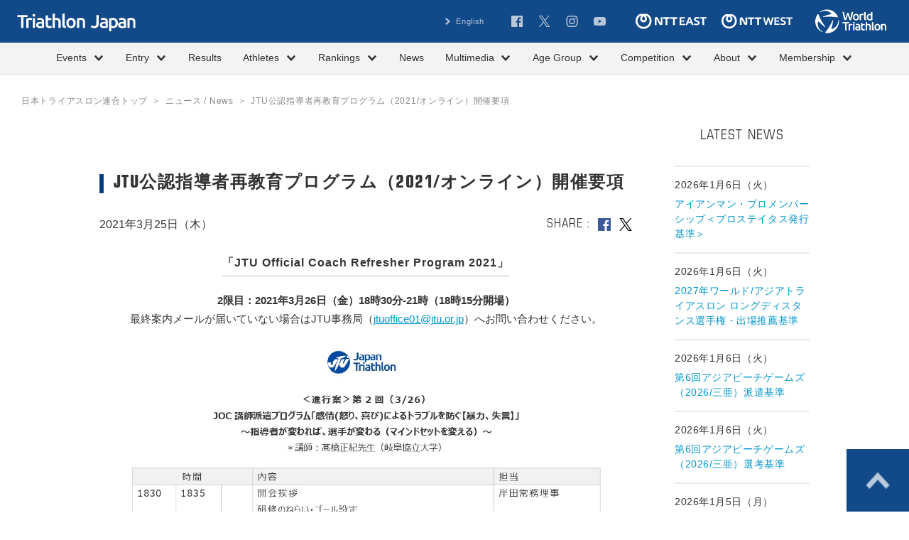

--- FILE ---
content_type: text/html; charset=UTF-8
request_url: https://www.jtu.or.jp/news/2021/03/25/32855/
body_size: 56909
content:
<!DOCTYPE html>
<html lang="ja" class="no-js">
<head>
<meta charset="UTF-8">
<meta http-equiv="X-UA-Compatible" content="IE=edge">
<meta name="viewport" content="width=device-width,initial-scale=1">

<title>JTU公認指導者再教育プログラム（2021/オンライン）開催要項 | ニュース / News | Triathlon Japan｜公益社団法人トライアスロンジャパン</title>

<meta name="description" content="">
<meta name="author" content="公益社団法人トライアスロンジャパン">
<meta name="copyright" content="Copyright Triathlon Japan">
<meta name="robots" content="index,follow">
<link rel="index" href="https://www.jtu.or.jp" title="Triathlon Japan｜公益社団法人トライアスロンジャパン">

<meta property="og:locale" content="ja_JP">
<meta property="og:site_name" content="Triathlon Japan｜公益社団法人トライアスロンジャパン">
<meta property="og:title" content="JTU公認指導者再教育プログラム（2021/オンライン）開催要項 | ニュース / News | Triathlon Japan｜公益社団法人トライアスロンジャパン">
<meta property="og:description" content="">
<meta property="og:type" content="website">
<meta property="og:url" content="https://www.jtu.or.jp/news/2021/03/25/32855/">
<meta property="og:image" content="https://www.jtu.or.jp/wordpress/wp-content/uploads/2021/03/f24404ebb2a7023747966dbfd2b113f4.jpg">
<meta name="twitter:card" content="summary">

<link rel="shortcut icon" href="/favicon.ico?rev=452b76ad" sizes="32x32" type="image/vnd.microsoft.icon">
<link rel="icon" href="/favicon.svg" type="image/svg+xml">
<link rel="apple-touch-icon" href="/apple-touch-icon.png?rev=452b76ad">
<meta name="msapplication-config" content="/browserconfig.xml">

<script src="/assets/js/initializer.js" id="initializer"></script>
<link rel="preconnect" href="https://fonts.googleapis.com">
<link rel="preconnect" href="https://fonts.gstatic.com" crossorigin>
<link href="https://fonts.googleapis.com/css2?family=Special+Gothic+Expanded+One&family=Bebas+Neue&family=Oswald:wght@200..700&display=swap" rel="stylesheet">
<link rel="stylesheet" media="all" href="/assets/css/all.min.css?rev=2025072401">
<!--<link rel="stylesheet" media="all" href="/assets/css/add-style.css">-->

<!-- Global site tag (gtag.js) - Google Analytics -->
<script async src="https://www.googletagmanager.com/gtag/js?id=G-N3B9DLMXM3"></script>
<script>
  window.dataLayer = window.dataLayer || [];
  function gtag(){dataLayer.push(arguments);}
  gtag('js', new Date());

  gtag('config', 'G-N3B9DLMXM3');
</script>
<link rel='dns-prefetch' href='//s.w.org' />
		<script type="text/javascript">
			window._wpemojiSettings = {"baseUrl":"https:\/\/s.w.org\/images\/core\/emoji\/12.0.0-1\/72x72\/","ext":".png","svgUrl":"https:\/\/s.w.org\/images\/core\/emoji\/12.0.0-1\/svg\/","svgExt":".svg","source":{"concatemoji":"https:\/\/www.jtu.or.jp\/wordpress\/wp-includes\/js\/wp-emoji-release.min.js?ver=5.3.20"}};
			!function(e,a,t){var n,r,o,i=a.createElement("canvas"),p=i.getContext&&i.getContext("2d");function s(e,t){var a=String.fromCharCode;p.clearRect(0,0,i.width,i.height),p.fillText(a.apply(this,e),0,0);e=i.toDataURL();return p.clearRect(0,0,i.width,i.height),p.fillText(a.apply(this,t),0,0),e===i.toDataURL()}function c(e){var t=a.createElement("script");t.src=e,t.defer=t.type="text/javascript",a.getElementsByTagName("head")[0].appendChild(t)}for(o=Array("flag","emoji"),t.supports={everything:!0,everythingExceptFlag:!0},r=0;r<o.length;r++)t.supports[o[r]]=function(e){if(!p||!p.fillText)return!1;switch(p.textBaseline="top",p.font="600 32px Arial",e){case"flag":return s([127987,65039,8205,9895,65039],[127987,65039,8203,9895,65039])?!1:!s([55356,56826,55356,56819],[55356,56826,8203,55356,56819])&&!s([55356,57332,56128,56423,56128,56418,56128,56421,56128,56430,56128,56423,56128,56447],[55356,57332,8203,56128,56423,8203,56128,56418,8203,56128,56421,8203,56128,56430,8203,56128,56423,8203,56128,56447]);case"emoji":return!s([55357,56424,55356,57342,8205,55358,56605,8205,55357,56424,55356,57340],[55357,56424,55356,57342,8203,55358,56605,8203,55357,56424,55356,57340])}return!1}(o[r]),t.supports.everything=t.supports.everything&&t.supports[o[r]],"flag"!==o[r]&&(t.supports.everythingExceptFlag=t.supports.everythingExceptFlag&&t.supports[o[r]]);t.supports.everythingExceptFlag=t.supports.everythingExceptFlag&&!t.supports.flag,t.DOMReady=!1,t.readyCallback=function(){t.DOMReady=!0},t.supports.everything||(n=function(){t.readyCallback()},a.addEventListener?(a.addEventListener("DOMContentLoaded",n,!1),e.addEventListener("load",n,!1)):(e.attachEvent("onload",n),a.attachEvent("onreadystatechange",function(){"complete"===a.readyState&&t.readyCallback()})),(n=t.source||{}).concatemoji?c(n.concatemoji):n.wpemoji&&n.twemoji&&(c(n.twemoji),c(n.wpemoji)))}(window,document,window._wpemojiSettings);
		</script>
		<style type="text/css">
img.wp-smiley,
img.emoji {
	display: inline !important;
	border: none !important;
	box-shadow: none !important;
	height: 1em !important;
	width: 1em !important;
	margin: 0 .07em !important;
	vertical-align: -0.1em !important;
	background: none !important;
	padding: 0 !important;
}
</style>
	<link rel='stylesheet' id='wp-block-library-css'  href='https://www.jtu.or.jp/wordpress/wp-includes/css/dist/block-library/style.min.css?ver=5.3.20' type='text/css' media='all' />
<link rel="wlwmanifest" type="application/wlwmanifest+xml" href="https://www.jtu.or.jp/wordpress/wp-includes/wlwmanifest.xml" /> 
<link rel='prev' title='公益社団法⼈⽇本トライアスロン連合（JTU)  スポーツ団体ガバナンスコード（公表）' href='https://www.jtu.or.jp/news/2021/03/24/33185/' />
<link rel='next' title='2021千葉シティトライアスロン大会　4月1日(木) 12時 エントリー開始！' href='https://www.jtu.or.jp/news/2021/04/01/33343/' />
<link rel='shortlink' href='https://www.jtu.or.jp/?p=32855' />
		<style type="text/css" id="wp-custom-css">
			.flat-button {
  display: block; /* ブロック要素指定 */
  width: 240px; /* 横幅を240pxに */
  box-shadow: 0 1px 3px rgba(0, 0, 0, 0.15); /* 影を薄く（透明度15%）追加 */
  box-sizing: border-box; /* 要素の幅と高さの計算にパディングとボーダーを含める */
  text-align: center; /* テキストを中央配置に */
  margin: 20px auto; /* 上下のマージンを20px、左右のマージンを自動で中央揃えに */
  padding: 1rem 1rem; /* パディングを1remに */
  background-color: 	#023A78; /* 背景色を濃いグレーに */
  color: white !important; /* テキスト色を白に強制指定 */
  font-weight: bold; /* テキストを太字に */
  border: none; /* 境界線なし */
}		</style>
		</head>

<body id="news" class="">
<div id="fb-root"></div>
<script async defer crossorigin="anonymous" src="https://connect.facebook.net/ja_JP/sdk.js#xfbml=1&version=v22.0&appId=1472946730782382"></script>
<div id="page">

<header id="js-common-header" class="common-header">
  <a href="/" class="logo">
    <picture>
      <source media="(max-width: 767.98px)" srcset="/assets/img/common/logo-column-white.svg" width="199" height="96">
      <img src="/assets/img/common/logo-white.svg" width="167" height="25" alt="日本トライアスロン協会" class="img">
    </picture>
  </a>
  <a href="https://www.triathlon.org/" target="_blank" class="logo-triatholon">
    <img src="/assets/img/common/logo-triathlon-white.svg" width="100" height="34" alt="International Triathlon Union" class="img">
  </a>
  <ul class="sponsor-items-sp">
    <li class="sponsor">
      <a href="https://www.ntt-east.co.jp/" target="_blank" rel="noopener noreferrer" class="link">
        <svg role="img" title="NTT東日本" width="64" height="14" class="img">
          <use xlink:href="/assets/img/common/logo-ntt-east.svg#path"/>
        </svg>
      </a>
    </li>
    <li class="sponsor">
      <a href="https://www.ntt-west.co.jp/" target="_blank" rel="noopener noreferrer" class="link">
        <svg role="img" title="NTT西日本" width="64" height="14" class="img">
          <use xlink:href="/assets/img/common/logo-ntt-west.svg#path"/>
        </svg>
      </a>
    </li>
  </ul>
  <button type="button" class="js-navigation-trg c-menu navigation-trg">
    <span class="bar">メニュー</span>
  </button>
  <nav id="js-navigation-container" class="navigation">
    <div class="inner">
      <div class="wrap-top">
        <ul class="subnav-items">
                              <li class="subnav"><a href="/?lang=en" class="label">English</a></li>
                  </ul>
        <ul class="snsnav-items">
          <li class="snsnav">
            <a href="https://www.facebook.com/JapanTriathlonUnion/" target="_blank" rel="noopener noreferrer" class="label">
              <svg role="img" title="Facebook" width="16" height="16" class="img"><use xlink:href="/assets/img/common/sns-facebook.svg#path" /></svg>
            </a>
          </li>
          <li class="snsnav">
            <a href="https://twitter.com/Triathlon_Japan" target="_blank" rel="noopener noreferrer" class="label">
              <svg role="img" title="X(旧Twitter)" width="17" height="16" class="img"><use xlink:href="/assets/img/common/sns-x.svg#path" /></svg>
            </a>
          </li>
          <li class="snsnav">
            <a href="https://www.instagram.com/triathlon_japan/?hl=ja" target="_blank" rel="noopener noreferrer" class="label">
              <svg role="img" title="Instagram" width="17" height="16" class="img"><use xlink:href="/assets/img/common/sns-instagram.svg#path" /></svg>
            </a>
          </li>
          <li class="snsnav">
            <a href="https://www.youtube.com/channel/UCVDeZm3hyrZQMn0G19iQzDQ" target="_blank" rel="noopener noreferrer" class="label">
              <svg role="img" title="YouTube" width="17" height="14" class="img">
                <use xlink:href="/assets/img/common/sns-youtube.svg#path"/>
              </svg>
            </a>
          </li>
        </ul>
        <ul class="sponsor-items-pc">
          <li class="sponsor">
            <a href="https://www.ntt-east.co.jp/" target="_blank" rel="noopener noreferrer" class="link">
              <svg role="img" title="NTT東日本" width="100" height="22" class="img">
                <use xlink:href="/assets/img/common/logo-ntt-east.svg#path"/>
              </svg>
            </a>
          </li>
          <li class="sponsor">
            <a href="https://www.ntt-west.co.jp/" target="_blank" rel="noopener noreferrer" class="link">
              <svg role="img" title="NTT西日本" width="100" height="22" class="img">
                <use xlink:href="/assets/img/common/logo-ntt-west.svg#path"/>
              </svg>
            </a>
          </li>
        </ul>
      </div>
      <div class="gnav">
        <ul class="gnav-list">
 	<li class="gnav-item js-menu-hover"><a href="#" class="gnav-link c-btn is-type-text js-menu"><span class="label">Events</span><i class="icon is-sign_b js-sign"></i></a>
<ul class="gnav-sub js-sub-menu">
 	<li class="gnav-sub-item"><a href="/majorevents/" class="gnav-sub-link c-btn is-type-text">主要大会 / Major Events</a></li>
 	<li class="gnav-sub-item"><a href="/event/?filter=true&amp;prefecture=国内" class="gnav-sub-link c-btn is-type-text">国内大会 / Domestic</a></li>
 	<li class="gnav-sub-item"><a href="/event/?filter=true&amp;prefecture=海外" class="gnav-sub-link c-btn is-type-text">海外大会 / Overseas</a></li>
 	<li class="gnav-sub-item"><a href="/championship-series/" class="gnav-sub-link c-btn is-type-text">日本選手権 / National Championships</a></li>
 	<li class="gnav-sub-item"><a href="/event/category/kokutai/" class="gnav-sub-link c-btn is-type-text">国民スポーツ大会 / JAPAN GAMES</a></li>
 	<li class="gnav-sub-item"><a href="/event/category/nintei/" class="gnav-sub-link c-btn is-type-text">認定記録会 / Official Time Trial</a></li>
 	<li class="gnav-sub-item"><a href="/event/category/community-support/" class="gnav-sub-link c-btn is-type-text">社会貢献事業・SUSTAINABILITY</a></li>
 	<li class="gnav-sub-item"><a href="/event/category/next-generation/" class="gnav-sub-link c-btn is-type-text">次世代育成の取り組み</a></li>
</ul>
</li>
 	<li class="gnav-item js-menu-hover"><a href="#" class="gnav-link c-btn is-type-text js-menu"><span class="label">Entry</span><i class="icon is-sign_b js-sign"></i></a>
<ul class="gnav-sub js-sub-menu">
 	<li class="gnav-sub-item"><a href="/entry_elite/" class="gnav-sub-link c-btn is-type-text">エリート/ Elite</a></li>
 	<li class="gnav-sub-item"><a href="/entry_age/" class="gnav-sub-link c-btn is-type-text">エイジグループ / Age-Group</a></li>
</ul>
</li>
 	<li class="gnav-item js-menu-hover"><a href="/result_event/" class="gnav-link c-btn is-type-text">Results</a></li>
 	<li class="gnav-item js-menu-hover"><a href="#" class="gnav-link c-btn is-type-text js-menu"><span class="label">Athletes</span><i class="icon is-sign_b js-sign"></i></a>
<ul class="gnav-sub js-sub-menu">
 	<li class="gnav-sub-item"><a href="https://www.jtu.or.jp/organization/committee/olympic-nationalteam/" class="gnav-sub-link c-btn is-type-text">オリンピック・ナショナルチーム概要 / Olympic Nationalteam</a></li>
 	<li class="gnav-sub-item"><a href="https://www.jtu.or.jp/organization/committee/paralympic-nationalteam/" class="gnav-sub-link c-btn is-type-text">パラリンピック・ナショナルチーム概要 / Paralympic Nationalteam</a></li>
 	<li class="gnav-sub-item"><a href="https://www.jtu.or.jp/organization/committee/mulchsports-nationalteam//" class="gnav-sub-link c-btn is-type-text">マルチスポーツ・ナショナルチーム概要 / Paralympic Nationalteam</a></li>
 	<li class="gnav-sub-item"><a href="/athlete/category/nationalteam/" class="gnav-sub-link c-btn is-type-text">オリンピック・ナショナルチーム / Olympic National Team</a></li>
 	<li class="gnav-sub-item"><a href="/athlete/category/elite/" class="gnav-sub-link c-btn is-type-text">コンチネンタルカップ有資格選手 / Continental</a></li>
<li class="gnav-sub-item"><a href="/athlete/category/national−next/" class="gnav-sub-link c-btn is-type-text">オリンピック・ナショナルチーム次世代【T4/T3】 / Olympic National Team Next</a></li>
 	<li class="gnav-sub-item"><a href="/athlete/category/talent/" class="gnav-sub-link c-btn is-type-text">オリンピック・タレント【T2/T1】 / Talent</a></li>
 	<li class="gnav-sub-item"><a href="/athlete/category/paratriathlon/" class="gnav-sub-link c-btn is-type-text">パラリンピック・ナショナルチーム / Paralympic National Team</a></li>
 	<li class="gnav-sub-item"><a href="/athlete/category/paratriathlon-s/" class="gnav-sub-link c-btn is-type-text">パラリンピック・ナショナルチーム次世代 / Paralympic Next</a></li>
 	<li class="gnav-sub-item"><a href="/athlete/category/long/" class="gnav-sub-link c-btn is-type-text">ロングディスタンス / Long Distance</a></li>
 	<li class="gnav-sub-item"><a href="/athlete/category/duathlon/" class="gnav-sub-link c-btn is-type-text">デュアスロン / Duathlon</a></li>
 	<li class="gnav-sub-item"><a href="/athlete/category/age/" class="gnav-sub-link c-btn is-type-text">エイジグループSD / Age-Group SD</a></li>
 	<li class="gnav-sub-item"><a href="/athlete/category/age-sp/" class="gnav-sub-link c-btn is-type-text">エイジグループSP / Age-Group SP</a></li>
 	<li class="gnav-sub-item"><a href="/athlete/category/age-ld/" class="gnav-sub-link c-btn is-type-text">エイジグループLD / Age-Group LD</a></li>
 	<li class="gnav-sub-item"><a href="/athlete/category/national_team/" class="gnav-sub-link c-btn is-type-text">日本代表選手団 / Japan National Team</a></li>
</ul>
</li>
 	<li class="gnav-item js-menu-hover"><a href="#" class="gnav-link c-btn is-type-text js-menu"><span class="label">Rankings</span><i class="icon is-sign_b js-sign"></i></a>
<ul class="gnav-sub js-sub-menu">
 	<li class="gnav-sub-item"><a href="/rank/category/ntt_japan/" class="gnav-sub-link c-btn is-type-text">NTTランキング / NTT Ranking</a></li>
 	<li class="gnav-sub-item"><a href="/rank/category/junior/" class="gnav-sub-link c-btn is-type-text">NTTランキング（ジュニア） / NTT Ranking Junior</a></li>
 	<li class="gnav-sub-item"><a href="/rank/category/age/" class="gnav-sub-link c-btn is-type-text">エイジNCS（スタンダード） / AGE-NCS｜Standard</a></li>
 	<li class="gnav-sub-item"><a href="/rank/category/age_sprint/" class="gnav-sub-link c-btn is-type-text">エイジNCS（スプリント） / AGE-NCS｜Sprint</a></li>
 	<li class="gnav-sub-item"><a href="/rank/category/age_long/" class="gnav-sub-link c-btn is-type-text">エイジNCS（ロング） / AGE-NCS｜Long Distance</a></li>
 	<li class="gnav-sub-item"><a href="/rank/category/championships-qualify/" class="gnav-sub-link c-btn is-type-text">日本選手権クオリファイシリーズ / National Championships Qualifying Series</a></li>
 	<li class="gnav-sub-item"><a href="/rank/category/university/" class="gnav-sub-link c-btn is-type-text">大学生ランキングシリーズ / University Series</a></li>
 	<li class="gnav-sub-item"><a href="/rank/category/highschool/" class="gnav-sub-link c-btn is-type-text">高校生ランキングシリーズ / High School Series</a></li>
 	<li class="gnav-sub-item"><a href="/rank/category/nintei_rank/" class="gnav-sub-link c-btn is-type-text">認定記録会ランキング / Official Time Trial Ranking</a></li>
</ul>
</li>
 	<li class="gnav-item js-menu-hover"><a href="/news/" class="gnav-link c-btn is-type-text">News</a></li>
 	<li class="gnav-item js-menu-hover"><a href="#" class="gnav-link c-btn is-type-text js-menu"><span class="label">Multimedia</span><i class="icon is-sign_b js-sign"></i></a>
<ul class="gnav-sub js-sub-menu">
 	<li class="gnav-sub-item"><a href="/media/category/photo/" class="gnav-sub-link c-btn is-type-text">フォトギャラリー / Photo Gallery</a></li>
 	<li class="gnav-sub-item"><a href="/media/category/video/" class="gnav-sub-link c-btn is-type-text">ビデオ / Video</a></li>
 	<li class="gnav-sub-item"><a href="/media/category/magazine/" class="gnav-sub-link c-btn is-type-text">マガジン / Magazine</a></li>
 	<li class="gnav-sub-item"><a href="/media/category/lists/" class="gnav-sub-link c-btn is-type-text">メディア情報 / Media</a></li>
 	<li class="gnav-sub-item"><a href="/media/category/media_guide/" class="gnav-sub-link c-btn is-type-text">メディアガイド / Media Guide</a></li>
</ul>
</li>
 	<li class="gnav-item js-menu-hover"><a href="#" class="gnav-link c-btn is-type-text js-menu"><span class="label">Age Group</span><i class="icon is-sign_b js-sign"></i></a>
<ul class="gnav-sub js-sub-menu">
 	<li class="gnav-sub-item"><a href="/entry_age/" class="gnav-sub-link c-btn is-type-text">エントリー</a></li>
 	<li class="gnav-sub-item"><a href="/rank/category/age/" class="gnav-sub-link c-btn is-type-text">エイジNCS（スタンダード）</a></li>
 	<li class="gnav-sub-item"><a href="/rank/category/age_sprint/" class="gnav-sub-link c-btn is-type-text">エイジNCS（スプリント）</a></li>
 	<li class="gnav-sub-item"><a href="/rank/category/age_long/" class="gnav-sub-link c-btn is-type-text">エイジNCS（ロング）</a></li>
 	<li class="gnav-sub-item"><a href="/qualification/" class="gnav-sub-link c-btn is-type-text">出場基準</a></li>
 	<li class="gnav-sub-item"><a href="https://www.jtu.or.jp/club-support-program/" class="gnav-sub-link c-btn is-type-text">クラブサポートプログラム</a></li>
 	<li class="gnav-sub-item"><a href="/join/safetymeasure/" class="gnav-sub-link c-btn is-type-text">トライアスロンの安全対策</a></li>
 	<li class="gnav-sub-item"><a href="/join/insurance/" class="gnav-sub-link c-btn is-type-text">公認トライアスロン保険・補償制度</a></li>
</ul>
</li>
 	<li class="gnav-item js-menu-hover"><a href="#" class="gnav-link c-btn is-type-text js-menu"><span class="label">Competition</span><i class="icon is-sign_b js-sign"></i></a>
<ul class="gnav-sub js-sub-menu">
 	<li class="gnav-sub-item"><a href="/join/" class="gnav-sub-link c-btn is-type-text">トライアスロンとは？ / What is Triathlon?</a></li>
 	<li class="gnav-sub-item"><a href="/join/paratriathlon/" class="gnav-sub-link c-btn is-type-text">パラトライアスロンとは？ / What is Paratriathlon?</a></li>
 	<li class="gnav-sub-item"><a href="/join/rule/" class="gnav-sub-link c-btn is-type-text">競技規則・大会運営・審判 / Rules</a></li>
 	<li class="gnav-sub-item"><a href="/register/" class="gnav-sub-link c-btn is-type-text">会員登録 / Member Registration</a></li>
 	<li class="gnav-sub-item"><a href="/qualification/" class="gnav-sub-link c-btn is-type-text">出場基準 / Participation Criteria</a></li>
 	<li class="gnav-sub-item"><a href="/event/category/koushyu/" class="gnav-sub-link c-btn is-type-text">指導者講習会・研修会 / Coach Workshop</a></li>
 	<li class="gnav-sub-item"><a href="/join/school/" class="gnav-sub-link c-btn is-type-text">スクール情報 / Clubs</a></li>
 	<li class="gnav-sub-item"><a href="/join/goods/" class="gnav-sub-link c-btn is-type-text">グッズ情報 / Store</a></li>
 	<li class="gnav-sub-item"><a href="/join/safetymeasure/" class="gnav-sub-link c-btn is-type-text">トライアスロンの安全対策</a></li>
 	<li class="gnav-sub-item"><a href="/join/insurance/" class="gnav-sub-link c-btn is-type-text">公認トライアスロン保険・補償制度</a></li>
</ul>
<!--
 	<li class="gnav-sub-item"><a href="/join/insurance_event/" class="gnav-sub-link c-btn is-type-text">トライアスロン大会補償プログラム</a></li>
--></li>
 	<li class="gnav-item js-menu-hover"><a href="#" class="gnav-link c-btn is-type-text js-menu"><span class="label">About</span><i class="icon is-sign_b js-sign"></i></a>
<ul class="gnav-sub js-sub-menu">
 	<li class="gnav-sub-item"><a href="/organization/" class="gnav-sub-link c-btn is-type-text">概要 / Overview</a></li>
 	<li class="gnav-sub-item"><a href="/organization/member/" class="gnav-sub-link c-btn is-type-text">加盟団体 / Member Organizations</a></li>
 	<li class="gnav-sub-item"><a href="/organization/officer/" class="gnav-sub-link c-btn is-type-text">理事・監事・社員 / Executive Board Member</a></li>
 	<li class="gnav-sub-item"><a href="/organization/committee/" class="gnav-sub-link c-btn is-type-text">専門委員会・チーム / Committee,Team</a></li>
 	<li class="gnav-sub-item"><a href="/organization/jigyo/" class="gnav-sub-link c-btn is-type-text">事業計画・事業報告 / Activities Plan / Activities Report</a></li>
 	<li class="gnav-sub-item"><a href="/organization/report/" class="gnav-sub-link c-btn is-type-text">予算・決算報告 / Budget &amp; Financial Statements</a></li>
 	<li class="gnav-sub-item"><a href="/organization/documents/" class="gnav-sub-link c-btn is-type-text">各種規程・公開文書 / General Policies &amp; Documents</a></li>
 	<li class="gnav-sub-item"><a href="/organization/partnerandsupporter/" class="gnav-sub-link c-btn is-type-text">オフィシャルパートナー / サポーター / Official Partners &amp; Supporters</a></li>
 	<li class="gnav-sub-item"><a href="/organization/teamjapan/" class="gnav-sub-link c-btn is-type-text">TEAM JAPAN パートナー / TEAM JAPAN Partners</a></li>
 	<li class="gnav-sub-item"><a href="/organization/archive/" class="gnav-sub-link c-btn is-type-text">アーカイブ / Archives</a></li>
 	<li class="gnav-sub-item"><a href="/organization/link/" class="gnav-sub-link c-btn is-type-text">関連リンク / Links</a></li>
 	<li class="gnav-sub-item"><a href="/organization/access/" class="gnav-sub-link c-btn is-type-text">アクセス / Access</a></li>
 	<li class="gnav-sub-item"><a href="/contact/" class="gnav-sub-link c-btn is-type-text">お問い合わせ / contact</a></li>
</ul>
</li>
 	<li class="gnav-item js-menu-hover"><a href="#" class="gnav-link c-btn is-type-text js-menu"><span class="label">Membership</span><i class="icon is-sign_b js-sign"></i></a>
<ul class="gnav-sub js-sub-menu">
 	<!-- <li class="gnav-sub-item"><a href="https://www.triathlon-japan.jp/" class="gnav-sub-link c-btn is-type-text">マイページ / Mypage</a></li>-->
 	<li class="gnav-sub-item"><a href="https://www.triathlon-japan.jp/" class="gnav-sub-link c-btn is-type-text">マイポータル / MyPortal</a></li>
 	<li class="gnav-sub-item"><a href="/register/" class="gnav-sub-link c-btn is-type-text">会員登録 / Registration</a></li>
</ul>
</li>
</ul>      </div>
    </div>
  </nav>
</header>

<div id="contents">

<nav class="subpage-breadcrumbs">
  <div class="c-inner is-full inner">
    <ul class="breadcrumbs-list">
      <li class="breadcrumbs"><a href="/" class="label">日本トライアスロン連合トップ</a></li>
      <li class="breadcrumbs"><a href="/news/" class="label">ニュース / News</a></li>
      <li class="breadcrumbs">JTU公認指導者再教育プログラム（2021/オンライン）開催要項</li>
    </ul>
  </div>
</nav>

<div class="c-inner c-inner-double">
  <div class="column-main is-mt65">
    <article class="article-detail news-detail">
      <header class="article-detail-header">
        <h1 class="c-ttl-page">JTU公認指導者再教育プログラム（2021/オンライン）開催要項</h1>
        <div class="wrap-info">
          <p class="txt-date"><time datetime="2021-03-25">2021年3月25日（木）</time></p>
          <div class="list-share-wrap">
            <p class="label">Share</p>
            <ul class="c-list-share list-share">
              <li class="share">
                <a href="https://www.facebook.com/sharer/sharer.php?u=https://www.jtu.or.jp/news/2021/03/25/32855/" target="_blank" class="js-window link">
                  <svg role="img" title="Facebookでシェア" width="18" height="18" class="img is-facebook"><use xlink:href="/assets/img/common/sns-facebook.svg#path" /></svg>
                </a>
              </li>
              <li class="share">
                <a href="https://twitter.com/intent/tweet?text=JTU%E5%85%AC%E8%AA%8D%E6%8C%87%E5%B0%8E%E8%80%85%E5%86%8D%E6%95%99%E8%82%B2%E3%83%97%E3%83%AD%E3%82%B0%E3%83%A9%E3%83%A0%EF%BC%882021%2F%E3%82%AA%E3%83%B3%E3%83%A9%E3%82%A4%E3%83%B3%EF%BC%89%E9%96%8B%E5%82%AC%E8%A6%81%E9%A0%85&url=https://www.jtu.or.jp/news/2021/03/25/32855/" target="_blank" class="js-window link">
                  <svg role="img" title="X (旧Twitter)" width="18" height="18" class="img is-x"><use xlink:href="/assets/img/common/sns-x.svg#path" /></svg>
                </a>
              </li>
            </ul>
          </div>
        </div>
      </header>

      <main class="article-detail-main">

                
        <div class="page-detail-body body-main">
          <h3 class="c-ttl-bdrb is-center skyblue"><span class="label">「JTU Official Coach Refresher Program 2021」</span></h3>
<p style="text-align: center;"><strong>2限目：2021年3月26日（金）18時30分-21時（18時15分開場）</strong><br />
最終案内メールが届いていない場合はJTU事務局（<a href="mailto:jtuoffice01@jtu.or.jp">jtuoffice01@jtu.or.jp</a>）へお問い合わせください。</p>
<p><img src="https://www.jtu.or.jp/wordpress/wp-content/uploads/2021/03/942dd6ea9a5e366a32f5ad61c266190a.jpg" alt="" class="alignnone wp-image-33287 size-full" width="1240" height="1130" srcset="https://www.jtu.or.jp/wordpress/wp-content/uploads/2021/03/942dd6ea9a5e366a32f5ad61c266190a.jpg 1240w, https://www.jtu.or.jp/wordpress/wp-content/uploads/2021/03/942dd6ea9a5e366a32f5ad61c266190a-600x547.jpg 600w, https://www.jtu.or.jp/wordpress/wp-content/uploads/2021/03/942dd6ea9a5e366a32f5ad61c266190a-1024x933.jpg 1024w, https://www.jtu.or.jp/wordpress/wp-content/uploads/2021/03/942dd6ea9a5e366a32f5ad61c266190a-768x700.jpg 768w, https://www.jtu.or.jp/wordpress/wp-content/uploads/2021/03/942dd6ea9a5e366a32f5ad61c266190a-219x200.jpg 219w, https://www.jtu.or.jp/wordpress/wp-content/uploads/2021/03/942dd6ea9a5e366a32f5ad61c266190a-176x160.jpg 176w, https://www.jtu.or.jp/wordpress/wp-content/uploads/2021/03/942dd6ea9a5e366a32f5ad61c266190a-156x142.jpg 156w, https://www.jtu.or.jp/wordpress/wp-content/uploads/2021/03/942dd6ea9a5e366a32f5ad61c266190a-263x240.jpg 263w" sizes="(max-width: 1240px) 100vw, 1240px" /></p>
<h2 class="c-ttl-bdrlb">［１］開催趣旨：</h2>
<p>近年、スポーツ界では、指導者による暴力やハラスメントなどの諸課題に対し、解決に向けた取組や検討がされてきているものの、未だに様々な不祥事が発生しています。こうした事案を防ぐためには、JTU公認指導者としての資質、インテグリティ（誠実さ、真摯さ、高潔さ）を高め、スポーツの価値を守る知識と手段、正しい倫理観や道徳心の習得そして平等性(Equity)・多様性(Diversity)・共生調和(Inclusion）の理解を推進することが必要です。本プログラムは選手が安心して競技に取り組むために、すべてのトライアスロン公認指導者に対し、指導のあるべき姿と自ら行動変容を起こすことを目的にJTU公認指導者資格受講義務プログラムとして実施します。</p>
<h2 class="c-ttl-bdrlb">［２］ 主催・運営</h2>
<p>主催：公益社団法人日本トライアスロン連合（JTU）<br />
主管；JTU指導者養成委員会、JTUセミナーフォーラム委員会<br />
協力：公益財団法人日本オリンピック委員会（JOC）<br />
＊JOC インテグリティ教育事業</p>
<h2 class="c-ttl-bdrlb">［３］実施形式：</h2>
<p>オンライン形式</p>
<h2 class="c-ttl-bdrlb">［４］開催日程：</h2>
<p>・第1回：<br />
（1時限目）2021年3月22日（月）19時-21時<br />
（2時限目）2021年3月26日（金）18時半〜20時半（予定）<br />
・第2回（4月予定）・第3回（5月予定）・第4回（6月予定）</p>
<h2 class="c-ttl-bdrlb">［５］参加対象</h2>
<p>1）JTU公認指導資格保持者<br />
2）日本スポーツ協会公認コーチ1（トライアスロン）資格保持者<br />
3）コーチングに係るJTU登録会員<br />
＊上記以外で参加をご希望される方は、JTU事務局まで事前にお問合せください。<br />
＊今後、インテグリティ研修を公認指導資格の新規更新の必須項目とすることを検討中です。指導資格保有者は原則受講をいただくようお願いいたします。</p>
<h2 class="c-ttl-bdrlb">［６］実施テーマ</h2>
<p>第1回<br />
1時限目（3/22）：JOC動画教材プログラム「人間力／インテグリティ編」<br />
＊ファシリティテーター：岸田吉史常務理事／セミナーフォーラム委員長<br />
2時限目（3/26）：JOC講師派遣プログラム「感情(怒り、喜び)によるトラブルを防ぐ【暴力、失言】」<br />
＊講師：髙橋正紀先生（岐阜協立大学）</p>
<h2 class="c-ttl-bdrlb">［７］参加申込</h2>
<p>1）参加費：無料<br />
2）申込サイト：<a href="https://forms.gle/NRCTfhP7D2VdpEEn7">https://forms.gle/NRCTfhP7D2VdpEEn7</a><br />
3）申込締切：2021年3月19日（金）<br />
＊登録後、お申込みいただいたメールアドレスへ各開催日2日前までに最終案内メールをお送りします</p>
<p>＊第1回1時限目（3/22）進行プログラム</p>
<p><img src="https://www.jtu.or.jp/wordpress/wp-content/uploads/2021/03/9eee792ca7efceaad4e6288814938d8e-scaled.jpg" alt="" class="wp-image-33211 size-full aligncenter" width="2337" height="2560" srcset="https://www.jtu.or.jp/wordpress/wp-content/uploads/2021/03/9eee792ca7efceaad4e6288814938d8e-scaled.jpg 2337w, https://www.jtu.or.jp/wordpress/wp-content/uploads/2021/03/9eee792ca7efceaad4e6288814938d8e-548x600.jpg 548w, https://www.jtu.or.jp/wordpress/wp-content/uploads/2021/03/9eee792ca7efceaad4e6288814938d8e-935x1024.jpg 935w, https://www.jtu.or.jp/wordpress/wp-content/uploads/2021/03/9eee792ca7efceaad4e6288814938d8e-768x841.jpg 768w, https://www.jtu.or.jp/wordpress/wp-content/uploads/2021/03/9eee792ca7efceaad4e6288814938d8e-1402x1536.jpg 1402w, https://www.jtu.or.jp/wordpress/wp-content/uploads/2021/03/9eee792ca7efceaad4e6288814938d8e-1869x2048.jpg 1869w, https://www.jtu.or.jp/wordpress/wp-content/uploads/2021/03/9eee792ca7efceaad4e6288814938d8e-183x200.jpg 183w, https://www.jtu.or.jp/wordpress/wp-content/uploads/2021/03/9eee792ca7efceaad4e6288814938d8e-146x160.jpg 146w, https://www.jtu.or.jp/wordpress/wp-content/uploads/2021/03/9eee792ca7efceaad4e6288814938d8e-130x142.jpg 130w, https://www.jtu.or.jp/wordpress/wp-content/uploads/2021/03/9eee792ca7efceaad4e6288814938d8e-219x240.jpg 219w" sizes="(max-width: 2337px) 100vw, 2337px" /></p>
        </div>

                <div class="c-list-term-wrap article-detail-term">
          <ul class="c-list-term list-term">
                        <li class="term"><a href="/news/category/race/" class="link">開催案内</a></li>
                        <li class="term"><a href="/news/category/%e3%82%bb%e3%83%9f%e3%83%8a%e3%83%bc%e3%83%bb%e3%83%95%e3%82%a9%e3%83%bc%e3%83%a9%e3%83%a0%e5%a7%94%e5%93%a1%e4%bc%9a/" class="link">セミナー・フォーラム委員会</a></li>
                        <li class="term"><a href="/news/category/%e6%8c%87%e5%b0%8e%e8%80%85%e9%a4%8a%e6%88%90%e5%a7%94%e5%93%a1%e4%bc%9a/" class="link">指導者養成委員会</a></li>
                        <li class="term"><a href="/news/category/%e6%8c%87%e5%b0%8e%e8%b3%87%e6%a0%bc%e8%80%85%e7%a0%94%e4%bf%ae%e4%bc%9a/" class="link">指導資格者研修会</a></li>
                      </ul>
        </div>
        
        <div class="page-detail-body body-note">
          <ol>
            <li>このニュースは表記の日時現在のものであり、追加変更の可能性があります。</li>
            <li>ニュースの全文または一部の文章をホームページ、メーリングリスト、ニュースグループまたは他のメディア等へ転載する場合は、出典・日時などを明記してください。</li>
                      </ol>
        </div>
      </main>
    </article>
  </div><!-- /.column-main -->

  <div class="column-side">
  
    <section class="side-section">
    <h2 class="c-ttl-side-en">LATEST NEWS</h2>
    <ul class="side-article-archive-list">
            <li class="article">
        <a href="https://www.jtu.or.jp/news/2026/01/06/79805/" class="box">
          <p class="txt-date"><time datetime="2026-01-06">2026年1月6日（火）</time></p>
          <p class="title">アイアンマン・プロメンバーシップ＜プロステイタス発行基準＞</p>
        </a>
      </li>
            <li class="article">
        <a href="https://www.jtu.or.jp/news/2026/01/06/79801/" class="box">
          <p class="txt-date"><time datetime="2026-01-06">2026年1月6日（火）</time></p>
          <p class="title">2027年ワールド/アジアトライアスロン ロングディスタンス選手権・出場推薦基準</p>
        </a>
      </li>
            <li class="article">
        <a href="https://www.jtu.or.jp/news/2026/01/06/79798/" class="box">
          <p class="txt-date"><time datetime="2026-01-06">2026年1月6日（火）</time></p>
          <p class="title">第6回アジアビーチゲームズ（2026/三亜）派遣基準</p>
        </a>
      </li>
            <li class="article">
        <a href="https://www.jtu.or.jp/news/2026/01/06/79796/" class="box">
          <p class="txt-date"><time datetime="2026-01-06">2026年1月6日（火）</time></p>
          <p class="title">第6回アジアビーチゲームズ（2026/三亜）選考基準</p>
        </a>
      </li>
            <li class="article">
        <a href="https://www.jtu.or.jp/news/2026/01/05/79792/" class="box">
          <p class="txt-date"><time datetime="2026-01-05">2026年1月5日（月）</time></p>
          <p class="title">2026NTTランキング・ジュニア＜概要発表＞</p>
        </a>
      </li>
          </ul>
    <p class="link-action"><a href="/news/" class="c-btn is-type-text"><span class="label">ニュース一覧</span><i class="icon"></i></a></p>
  </section>
  </div><!-- /.column-side -->

</div>

<div class="common-sponsor">
  <div class="c-inner inner">

        <section class="sponsor-section">
      <h2 class="c-ttl-bdrb is-blue is-center is-en title-section"><span class="label">OFFICIAL TOP PARTNERS</span></h2>
            <ul class="sponsor-list is-large">
                <li class="sponsor"><a href="https://www.ntt-east.co.jp/pr/sports/triathlon/index.html" target="_blank" class="link"><img src="https://www.jtu.or.jp/wordpress/wp-content/uploads/2025/07/ntt_east.png" class="img" alt="NTT東日本"></a></li>
                <li class="sponsor"><a href="http://www.ntt-west.co.jp/event/tri/" target="_blank" class="link"><img src="https://www.jtu.or.jp/wordpress/wp-content/uploads/2025/07/ntt_west.png" class="img" alt="NTT西日本"></a></li>
              </ul>
          </section>
                <section class="sponsor-section">
      <h2 class="c-ttl-bdrb is-blue is-center is-en title-section"><span class="label">OFFICIAL PARTNERS</span></h2>
                        <ul class="sponsor-list is-middle">
                      <li class="sponsor"><a href="http://www.lawson.co.jp/index.html" target="_blank" class="link"><img src="https://www.jtu.or.jp/wordpress/wp-content/uploads/2025/04/JP_01-350x160.png" class="img" alt="LAWSON"></a></li>
                <li class="sponsor"><a href="https://www.asics.com/jp/ja-jp/" target="_blank" class="link"><img src="https://www.jtu.or.jp/wordpress/wp-content/uploads/2025/04/JP_02-350x160.png" class="img" alt="asics"></a></li>
                <li class="sponsor"><a href="http://www.jal.co.jp/next-athlete/" target="_blank" class="link"><img src="https://www.jtu.or.jp/wordpress/wp-content/uploads/2025/04/JP_03-350x160.png" class="img" alt="JAPAN AIRLINES"></a></li>
                <li class="sponsor"><a href="https://www.segasammy.co.jp/japanese/index.html" target="_blank" class="link"><img src="https://www.jtu.or.jp/wordpress/wp-content/uploads/2025/04/JP_04-350x160.png" class="img" alt="セガサミーホールディングス"></a></li>
                <li class="sponsor"><a href="https://www.daiwahouse.co.jp/ad/sponsor/index.html?page=cc_78k17" target="_blank" class="link"><img src="https://www.jtu.or.jp/wordpress/wp-content/uploads/2025/04/JP_05-350x160.png" class="img" alt="大和ハウス工業"></a></li>
                <li class="sponsor"><a href="https://www.ms-ins.com" target="_blank" class="link"><img src="https://www.jtu.or.jp/wordpress/wp-content/uploads/2025/04/JP_06-350x160.png" class="img" alt="三井住友海上火災保険"></a></li>
                <li class="sponsor"><a href="https://www.ajinomoto.co.jp/" target="_blank" class="link"><img src="https://www.jtu.or.jp/wordpress/wp-content/uploads/2025/04/JP_07-350x160.png" class="img" alt="味の素"></a></li>
                <li class="sponsor"><a href="http://www.cerespo.co.jp" target="_blank" class="link"><img src="https://www.jtu.or.jp/wordpress/wp-content/uploads/2025/04/JP_08-350x160.png" class="img" alt="セレスポ"></a></li>
                <li class="sponsor"><a href="https://www.sunfrt.co.jp" target="_blank" class="link"><img src="https://www.jtu.or.jp/wordpress/wp-content/uploads/2025/04/JP_09-350x160.png" class="img" alt="サンフロンティア不動産"></a></li>
                <li class="sponsor"><a href="https://shop-jp.shimano.com/" target="_blank" class="link"><img src="https://www.jtu.or.jp/wordpress/wp-content/uploads/2025/04/JP_10-350x160.png" class="img" alt="シマノ"></a></li>
                <li class="sponsor"><a href="https://corporate.pia.jp/" target="_blank" class="link"><img src="https://www.jtu.or.jp/wordpress/wp-content/uploads/2025/04/JP_11-350x160.png" class="img" alt="ぴあ"></a></li>
                <li class="sponsor"><a href="https://pieclex.com/" target="_blank" class="link"><img src="https://www.jtu.or.jp/wordpress/wp-content/uploads/2025/04/JP_12-350x160.png" class="img" alt="PIECLEX"></a></li>
                <li class="sponsor"><a href="https://www.scogr.co.jp/" target="_blank" class="link"><img src="https://www.jtu.or.jp/wordpress/wp-content/uploads/2025/04/JP_13-350x160.png" class="img" alt="SCOグループ"></a></li>
                <li class="sponsor"><a href="https://www.calmic.co.jp" target="_blank" class="link"><img src="https://www.jtu.or.jp/wordpress/wp-content/uploads/2025/06/JP_25.png" class="img" alt="日本カルミック"></a></li>
                <li class="sponsor"><a href="https://www.wakachiku.co.jp/" target="_blank" class="link"><img src="https://www.jtu.or.jp/wordpress/wp-content/uploads/2025/04/JP_14-350x160.png" class="img" alt="若築建設"></a></li>
                <li class="sponsor"><a href="https://www.karadaugokase.japanpost.jp" target="_blank" class="link"><img src="https://www.jtu.or.jp/wordpress/wp-content/uploads/2025/04/JP_15-350x160.png" class="img" alt="日本郵政グループ"></a></li>
                <li class="sponsor"><a href="https://www.jtb.co.jp" target="_blank" class="link"><img src="https://www.jtu.or.jp/wordpress/wp-content/uploads/2025/04/JP_16-350x160.png" class="img" alt="JTB"></a></li>
                <li class="sponsor"><a href="http://www.nta.co.jp" target="_blank" class="link"><img src="https://www.jtu.or.jp/wordpress/wp-content/uploads/2025/04/JP_17-350x160.png" class="img" alt="日本旅行"></a></li>
                <li class="sponsor"><a href="https://www.his-j.com/Default.aspx" target="_blank" class="link"><img src="https://www.jtu.or.jp/wordpress/wp-content/uploads/2025/04/JP_18-350x160.png" class="img" alt="HIS"></a></li>
                <li class="sponsor"><a href="https://www.nas-club.co.jp" target="_blank" class="link"><img src="https://www.jtu.or.jp/wordpress/wp-content/uploads/2025/04/JP_19-350x160.png" class="img" alt="スポーツクラブNAS"></a></li>
                <li class="sponsor"><a href="https://champ-sys.jp/" target="_blank" class="link"><img src="https://www.jtu.or.jp/wordpress/wp-content/uploads/2025/04/JP_20-350x160.png" class="img" alt="Champion System Japan"></a></li>
                <li class="sponsor"><a href="https://www.photocreate.co.jp" target="_blank" class="link"><img src="https://www.jtu.or.jp/wordpress/wp-content/uploads/2025/04/JP_21-350x160.png" class="img" alt="フォトクリエイト"></a></li>
                <li class="sponsor"><a href="https://www.oakley.com/ja-jp" target="_blank" class="link"><img src="https://www.jtu.or.jp/wordpress/wp-content/uploads/2025/04/JP_22-350x160.png" class="img" alt="Oakley"></a></li>
                <li class="sponsor"><a href="https://coop.airweave.jp" target="_blank" class="link"><img src="https://www.jtu.or.jp/wordpress/wp-content/uploads/2025/04/JP_23-350x160.png" class="img" alt="エアウィーヴ"></a></li>
                <li class="sponsor"><a href="http://www.s-meiban.com" target="_blank" class="link"><img src="https://www.jtu.or.jp/wordpress/wp-content/uploads/2025/04/JP_24-350x160.png" class="img" alt="仙台銘板"></a></li>
                    </ul>
                      </section>
    
        <div class="sponsor-section">
      <ul class="sponsor-list is-small">
                <li class="sponsor"><a href="https://www.jtu.or.jp/" target="_blank" class="link"><img src="https://www.jtu.or.jp/wordpress/wp-content/uploads/2020/02/JTU-600x275-1-436x200.jpg" width="220" height="100" class="img" alt="JTU"></a></li>
                <li class="sponsor"><a href="https://www.triathlon.org/" target="_blank" class="link"><img src="https://www.jtu.or.jp/wordpress/wp-content/uploads/2021/03/logo_WT.png" width="220" height="100" class="img" alt="World Triathlon"></a></li>
                <li class="sponsor"><a href="https://astc.triathlon.org" target="_blank" class="link"><img src="https://www.jtu.or.jp/wordpress/wp-content/uploads/2021/03/logo_ASTC.png" width="220" height="100" class="img" alt="Asia Triathlon"></a></li>
              </ul>
    </div>
        
  </div>
</div></div><!-- /#contents -->

<footer id="js-common-footer" class="common-footer is-mt0">
  <button id="js-pagetop" class="btn-pagetop"><img src="/assets/img/common/btn-pagetop.png" srcset="/assets/img/common/btn-pagetop.png 1x, /assets/img/common/btn-pagetop@2x.png 2x" alt="ページ先頭へ" class="img"></button>

  <div class="footer-top">
    <div class="c-inner inner">
    <ul class="gnav-list">
 	<li class="gnav-item"><a href="/" class="gnav-link">トップページ</a>
<a href="/result_event/" class="gnav-link">リザルト</a>
<a href="/news/" class="gnav-link">ニュース</a></li>
 	<li class="gnav-item"><a href="#" class="gnav-link">大会情報</a>
<ul class="gnav-sub">
 	<li class="gnav-sub-item"><a href="/majorevents/" class="gnav-link">主要大会</a></li>
 	<li class="gnav-sub-item"><a href="/event/?filter=true&amp;prefecture=%E5%9B%BD%E5%86%85" class="gnav-link">国内大会</a></li>
 	<li class="gnav-sub-item"><a href="/event/?filter=true&amp;prefecture=%E6%B5%B7%E5%A4%96" class="gnav-link">海外大会</a></li>
 	<li class="gnav-sub-item"><a href="/event/category/kokutai/" class="gnav-link">国民スポーツ大会</a></li>
 	<li class="gnav-sub-item"><a href="/event/category/nintei/" class="gnav-link">認定記録会・強化記録会</a></li>
 	<li class="gnav-sub-item"><a href="/championship-series/" class="gnav-link">日本選手権</a></li>
 	<li class="gnav-sub-item"><a href="/event/category/community-support/" class="gnav-link">SUSTAINABILITY・社会貢献事業</a></li>
<li class="gnav-sub-item"><a href="/event/category/next-generation/" class="gnav-link">次世代育成の取り組み</a></li>
</ul>
</li>
 	<li class="gnav-item"><a href="#" class="gnav-link">選手情報</a>
<ul class="gnav-sub">
<li class="gnav-sub-item"><a href="/organization/committee/hpt/" class="gnav-link">ハイパフォーマンスチーム</a></li>
 	<li class="gnav-sub-item"><a href="/athlete/category/nationalteam/" class="gnav-link">ナショナルチーム</a></li>
 	<li class="gnav-sub-item"><a href="/athlete/category/elite/" class="gnav-link">エリート</a></li>
 	<li class="gnav-sub-item"><a href="/athlete/category/talent/" class="gnav-link">タレント</a></li>
 	<li class="gnav-sub-item"><a href="/athlete/category/long/" class="gnav-link">ロングディスタンス</a></li>
 	<li class="gnav-sub-item"><a href="/athlete/category/duathlon/" class="gnav-link">デュアスロン</a></li>
 	<li class="gnav-sub-item"><a href="/athlete/category/paratriathlon/" class="gnav-link">パラトライアスロン</a></li>
 	<li class="gnav-sub-item"><a href="/athlete/category/age/" class="gnav-link">エイジグループSD</a></li>
<li class="gnav-sub-item"><a href="/athlete/category/age-sp/" class="gnav-link">エイジグループSP</a></li>
<li class="gnav-sub-item"><a href="/athlete/category/age-ld/" class="gnav-link">エイジグループLD</a></li>
 	<li class="gnav-sub-item"><a href="/athlete/category/national_team/" class="gnav-link">日本代表選手団</a></li>
</ul>
</li>
 	<li class="gnav-item"><a class="gnav-link">ランキング</a>
<ul class="gnav-sub">
 	<li class="gnav-sub-item"><a href="/rank/category/ntt_japan/" class="gnav-link">NTTランキング</a></li>
 	<li class="gnav-sub-item"><a href="/rank/category/junior/" class="gnav-link">NTTランキング（ジュニア）</a></li>
 	<li class="gnav-sub-item"><a href="/rank/category/age/" class="gnav-link">エイジNCS（スタンダード）</a></li>
 	<li class="gnav-sub-item"><a href="/rank/category/age_sprint/" class="gnav-link">エイジNCS（スプリント）</a></li>
 	<li class="gnav-sub-item"><a href="/rank/category/age_long/" class="gnav-link">エイジNCS（ロング）</a></li>
<li class="gnav-sub-item"><a href="/rank/category/championships-qualify/" class="gnav-link">日本選手権クオリファイシリーズ</a></li>
<li class="gnav-sub-item"><a href="/rank/category/university/" class="gnav-link">大学生ランキングシリーズ</a></li>
<li class="gnav-sub-item"><a href="/rank/category/highschool/" class="gnav-link">高校生ランキングシリーズ</a></li>
 	<li class="gnav-sub-item"><a href="/rank/category/nintei_rank/" class="gnav-link">認定記録会ランキング</a></li>
</ul>
</li>
 	<li class="gnav-item"><a class="gnav-link">メディア</a>
<ul class="gnav-sub">
 	<li class="gnav-sub-item"><a href="/media/category/photo/" class="gnav-link">フォトギャラリー</a></li>
 	<li class="gnav-sub-item"><a href="/media/category/video/" class="gnav-link">ビデオ</a></li>
 	<li class="gnav-sub-item"><a href="/media/category/magazine/" class="gnav-link">マガジン</a></li>
 	<li class="gnav-sub-item"><a href="/media/category/lists/" class="gnav-link">メディア情報</a></li>
 	<li class="gnav-sub-item"><a href="/media/category/media_guide/" class="gnav-link">メディアガイド</a></li>
</ul>
</li>
 	<li class="gnav-item"><a class="gnav-link">大会参加にあたって</a>
<ul class="gnav-sub">
 	<li class="gnav-sub-item"><a href="/register/" class="gnav-link">会員登録</a></li>
 	<li class="gnav-sub-item"><a href="/join/rule/" class="gnav-link">ルールブック</a></li>
 	<li class="gnav-sub-item"><a href="/qualification/" class="gnav-link">出場基準</a></li>
 	<li class="gnav-sub-item"><a href="/join/school/" class="gnav-link">スクール情報</a></li>
 	<li class="gnav-sub-item"><a href="/join/goods/" class="gnav-link">グッズ情報</a></li>
<li class="gnav-sub-item"><a href="/join/safetymeasure/" class="gnav-link">トライアスロンの安全対策</a></li>
<li class="gnav-sub-item"><a href="/join/insurance/" class="gnav-link">公認トライアスロン保険・補償制度</a></li>
 	
</ul>
</li>
 	<li class="gnav-item"><a class="gnav-link">エントリー</a>
<ul class="gnav-sub">
 	<li class="gnav-sub-item"><a href="/entry_elite/" class="gnav-link">エリート</a></li>
 	<li class="gnav-sub-item"><a href="/entry_age/" class="gnav-link">エイジグループ</a></li>
</ul>
</li>
 	<li class="gnav-item"><a class="gnav-link">競技関連情報</a>
<ul class="gnav-sub">
 	<li class="gnav-sub-item"><a href="/join/" class="gnav-link">トライアスロンとは</a></li>
 	<li class="gnav-sub-item"><a href="/paratriathlon/" class="gnav-link">パラトライアスロンとは</a></li>
 	<li class="gnav-sub-item"><a href="/join/rule/" class="gnav-link">競技規則・大会運営・審判</a></li>
 	<li class="gnav-sub-item"><a href="/event/category/koushyu/" class="gnav-link">指導者講習会・研修会</a></li>
 	<li class="gnav-sub-item"><a href="/join/insurance_event/" class="gnav-link">大会補償プログラム</a></li>
</ul>
</li>
 	<li class="gnav-item"><a class="gnav-link">Triathlon Japanについて</a>
<ul class="gnav-sub">
 	<li class="gnav-sub-item"><a href="/organization/" class="gnav-link">概要</a></li>
 	<li class="gnav-sub-item"><a href="/organization/officer/" class="gnav-link">役員構成</a></li>
 	<li class="gnav-sub-item"><a href="/organization/member/" class="gnav-link">加盟団体</a></li>
 	<li class="gnav-sub-item"><a href="/organization/jigyo/" class="gnav-link">事業計画・事業報告</a></li>
 	<li class="gnav-sub-item"><a href="/organization/report/" class="gnav-link">予算・決算報告</a></li>
 	<li class="gnav-sub-item"><a href="/organization/documents/" class="gnav-link">各種規程・公開文書</a></li>
 	<li class="gnav-sub-item"><a href="/organization/partnerandsupporter/" class="gnav-link">オフィシャルパートナー / サポーター</a></li>
<li class="gnav-sub-item"><a href="/organization/teamjapan/" class="gnav-link">TEAM JAPAN パートナー</a></li>
 	<li class="gnav-sub-item"><a href="/organization/archive/" class="gnav-link">アーカイブ</a></li>
 	<li class="gnav-sub-item"><a href="/organization/link/" class="gnav-link">関連リンク</a></li>
 	<li class="gnav-sub-item"><a href="/organization/access/" class="gnav-link">アクセス</a></li>
</ul>
</li>
 	<li class="gnav-item"><a class="gnav-link">専門委員会・チーム</a>
<ul class="gnav-sub">
 	<li class="gnav-sub-item"><a href="/organization/committee/team/" class="gnav-link">強化関連</a></li>
 	<li class="gnav-sub-item"><a href="/organization/committee/womens/" class="gnav-link">女子委員会</a></li>
 	<li class="gnav-sub-item"><a href="/organization/committee/marketing/" class="gnav-link">事業企画委員会</a></li>
 	<li class="gnav-sub-item"><a href="/organization/committee/coaches/" class="gnav-link">指導者養成委員会</a></li>
 	<li class="gnav-sub-item"><a href="/organization/committee/technical/" class="gnav-link">技術委員会・審判委員会</a></li>
 	<li class="gnav-sub-item"><a href="/organization/committee/other/" class="gnav-link">総務委員会・財務委員会・事務局</a></li>
 	<li class="gnav-sub-item"><a href="/organization/committee/medical_anti-doping/" class="gnav-link">メディカル・アンチドーピング委員会</a></li>
 	<li class="gnav-sub-item"><a href="/organization/committee/high-school/" class="gnav-link">高校生普及委員会の関連情報</a></li>
</ul>
</li>
</ul>    </div>
  </div>

  <div class="footer-mdl">
    <div class="c-inner inner">
      <div class="wrap-left">
                <ul class="subnav-items">
          <li class="subnav"><a href="/contact/" class="label">お問い合わせ</a></li>
          <li class="subnav"><a href="/organization/archive/" class="label">アーカイブ</a></li>
          <li class="subnav"><a href="/sitemap/" class="label">サイトマップ</a></li>
          <li class="subnav"><a href="/organization/link/" class="label">リンク</a></li>
          <li class="subnav"><a href="/privacy_policy/" class="label">個人情報保護方針</a></li>
          <li class="subnav"><a href="/?lang=en" class="label">English</a></li>
        </ul>
              </div>
      <div class="wrap-right">
        <ul class="snsnav-items">
          <li class="snsnav">
            <a href="https://www.facebook.com/JapanTriathlonUnion/" target="_blank" class="label">
              <svg role="img" title="Facebook" width="21" height="21" class="img"><use xlink:href="/assets/img/common/sns-facebook.svg#path" /></svg>
            </a>
          </li>
          <li class="snsnav">
            <a href="https://twitter.com/Triathlon_Japan" target="_blank" class="label">
              <svg role="img" title="X(旧Twitter)" width="18" height="18" class="img"><use xlink:href="/assets/img/common/sns-x.svg#path" /></svg>
            </a>
          </li>
          <li class="snsnav">
            <a href="https://www.instagram.com/triathlon_japan/?hl=ja" target="_blank" class="label">
              <svg role="img" title="Instagram" width="20" height="21" class="img"><use xlink:href="/assets/img/common/sns-instagram.svg#path" /></svg>
            </a>
          </li>
          <li class="snsnav">
            <a href="https://www.youtube.com/channel/UCVDeZm3hyrZQMn0G19iQzDQ" target="_blank" class="label">
              <svg role="img" title="YouTube" width="22" height="18" class="img"><use xlink:href="/assets/img/common/sns-youtube.svg#path" /></svg>
            </a>
          </li>
        </ul>
      </div>
    </div>
  </div>

  <div class="footer-btm">
    <div class="c-inner inner">
      <small class="copyright">© 2026 Triathlon Japan. All rights reserved.</small>
    </div>
  </div>
</footer>

</div><!-- //#page -->

<script src="/assets/js/all.min.js?rev=2025071801"></script>
<!--<script src="/assets/js/add-script.js"></script>-->

<script src="https://www.google-analytics.com/urchin.js" type="text/javascript"></script>
<script type="text/javascript">
_uacct = "UA-1893425-1";
urchinTracker();
</script>

<!-- Global site tag (gtag.js) - Google Analytics -->
<script async src="https://www.googletagmanager.com/gtag/js?id=UA-142028696-1"></script>
<script>
  window.dataLayer = window.dataLayer || [];
  function gtag(){dataLayer.push(arguments);}
  gtag('js', new Date());

  gtag('config', 'UA-142028696-1');
</script>

</body>
</html>


--- FILE ---
content_type: text/css
request_url: https://www.jtu.or.jp/assets/css/all.min.css?rev=2025072401
body_size: 200705
content:
@charset "UTF-8";#powerTip{position:absolute;z-index:2147483647;display:none;padding:10px;border-color:#333;border-color:rgba(0,0,0,.8);border-radius:6px;background-color:#333;background-color:rgba(0,0,0,.8);color:#fff;white-space:nowrap;cursor:default}#powerTip:before{position:absolute;overflow:hidden;width:0;height:0;content:attr(class) " ";text-indent:100%}#powerTip.n:before,#powerTip.s:before{left:50%;margin-left:-5px;border-right:5px solid transparent;border-left:5px solid transparent}#powerTip.e:before,#powerTip.w:before{top:50%;margin-top:-5px;border-top:5px solid transparent;border-bottom:5px solid transparent}#powerTip.n:before,#powerTip.ne:before,#powerTip.nw:before{bottom:-10px}#powerTip.n:before,#powerTip.ne:before,#powerTip.nw:before,#powerTip.nw-alt:before,#powerTip.ne-alt:before{border-top-width:10px;border-top-style:solid;border-top-color:inherit}#powerTip.e:before{left:-10px;border-right-width:10px;border-right-style:solid;border-right-color:inherit}#powerTip.s:before,#powerTip.se:before,#powerTip.sw:before{top:-10px}#powerTip.s:before,#powerTip.se:before,#powerTip.sw:before,#powerTip.sw-alt:before,#powerTip.se-alt:before{border-bottom-width:10px;border-bottom-style:solid;border-bottom-color:inherit}#powerTip.w:before{right:-10px;border-left-width:10px;border-left-style:solid;border-left-color:inherit}#powerTip.ne:before,#powerTip.se:before{left:10px;border-right:10px solid transparent;border-left:0}#powerTip.nw:before,#powerTip.sw:before{right:10px;border-right:0;border-left:10px solid transparent}#powerTip.nw-alt:before,#powerTip.ne-alt:before,#powerTip.sw-alt:before,#powerTip.se-alt:before{bottom:-10px;left:10px;border-right:5px solid transparent;border-left:5px solid transparent}#powerTip.ne-alt:before{right:10px;left:auto}#powerTip.sw-alt:before,#powerTip.se-alt:before{top:-10px;bottom:auto;border-top:none}#powerTip.se-alt:before{right:10px;left:auto}.mfp-bg{position:fixed;top:0;left:0;z-index:1042;overflow:hidden;width:100%;height:100%;background:#0b0b0b;opacity:.8}.mfp-wrap{position:fixed;top:0;left:0;z-index:1043;width:100%;height:100%;outline:none!important;-webkit-backface-visibility:hidden}.mfp-container{position:absolute;top:0;left:0;-webkit-box-sizing:border-box;box-sizing:border-box;padding:0 8px;width:100%;height:100%;text-align:center}.mfp-container:before{display:inline-block;height:100%;content:'';vertical-align:middle}.mfp-align-top .mfp-container:before{display:none}.mfp-content{position:relative;z-index:1045;display:inline-block;margin:0 auto;vertical-align:middle;text-align:left}.mfp-inline-holder .mfp-content,.mfp-ajax-holder .mfp-content{width:100%;cursor:auto}.mfp-ajax-cur{cursor:progress}.mfp-zoom-out-cur,.mfp-zoom-out-cur .mfp-image-holder .mfp-close{cursor:-webkit-zoom-out;cursor:zoom-out}.mfp-zoom{cursor:pointer;cursor:-webkit-zoom-in;cursor:zoom-in}.mfp-auto-cursor .mfp-content{cursor:auto}.mfp-close,.mfp-arrow,.mfp-preloader,.mfp-counter{-webkit-user-select:none;-moz-user-select:none;-ms-user-select:none;user-select:none}.mfp-loading.mfp-figure{display:none}.mfp-hide{display:none!important}.mfp-preloader{position:absolute;top:50%;right:8px;left:8px;z-index:1044;margin-top:-.8em;width:auto;color:#CCC;text-align:center}.mfp-preloader a{color:#CCC}.mfp-preloader a:hover{color:#FFF}.mfp-s-ready .mfp-preloader{display:none}.mfp-s-error .mfp-content{display:none}button.mfp-close,button.mfp-arrow{z-index:1046;display:block;overflow:visible;padding:0;outline:none;border:0;background:transparent;-webkit-box-shadow:none;box-shadow:none;cursor:pointer;-webkit-appearance:none;-ms-touch-action:manipulation;touch-action:manipulation}button::-moz-focus-inner{padding:0;border:0}.mfp-close{position:absolute;top:0;right:0;padding:0 0 18px 10px;width:44px;height:44px;color:#FFF;text-align:center;text-decoration:none;font-style:normal;font-size:1.75rem;font-family:Arial,Baskerville,monospace;line-height:2.75rem;opacity:.65}.mfp-close:hover,.mfp-close:focus{opacity:1}.mfp-close:active{top:1px}.mfp-close-btn-in .mfp-close{color:#333}.mfp-image-holder .mfp-close,.mfp-iframe-holder .mfp-close{right:-6px;padding-right:6px;width:100%;color:#FFF;text-align:right}.mfp-counter{position:absolute;top:0;right:0;color:#CCC;white-space:nowrap;font-size:.75rem;line-height:1.125rem}.mfp-arrow{position:absolute;top:50%;margin:0;margin-top:-55px;padding:0;width:90px;height:110px;opacity:.65;-webkit-tap-highlight-color:transparent}.mfp-arrow:active{margin-top:-54px}.mfp-arrow:hover,.mfp-arrow:focus{opacity:1}.mfp-arrow:before,.mfp-arrow:after{position:absolute;top:0;left:0;display:block;margin-top:35px;margin-left:35px;width:0;height:0;border:medium inset transparent;content:''}.mfp-arrow:after{top:8px;border-top-width:13px;border-bottom-width:13px}.mfp-arrow:before{border-top-width:21px;border-bottom-width:21px;opacity:.7}.mfp-arrow-left{left:0}.mfp-arrow-left:after{margin-left:31px;border-right:17px solid #FFF}.mfp-arrow-left:before{margin-left:25px;border-right:27px solid #3f3f3f}.mfp-arrow-right{right:0}.mfp-arrow-right:after{margin-left:39px;border-left:17px solid #FFF}.mfp-arrow-right:before{border-left:27px solid #3f3f3f}.mfp-iframe-holder{padding-top:40px;padding-bottom:40px}.mfp-iframe-holder .mfp-content{max-width:900px;width:100%;line-height:0}.mfp-iframe-holder .mfp-close{top:-40px}.mfp-iframe-scaler{overflow:hidden;padding-top:56.25%;width:100%;height:0}.mfp-iframe-scaler iframe{position:absolute;top:0;left:0;display:block;width:100%;height:100%;background:#000;-webkit-box-shadow:0 0 8px rgba(0,0,0,.6);box-shadow:0 0 8px rgba(0,0,0,.6)}img.mfp-img{display:block;-webkit-box-sizing:border-box;box-sizing:border-box;margin:0 auto;padding:40px 0;max-width:100%;width:auto;height:auto;line-height:0}.mfp-figure{line-height:0}.mfp-figure:after{position:absolute;top:40px;right:0;bottom:40px;left:0;z-index:-1;display:block;width:auto;height:auto;background:#444;-webkit-box-shadow:0 0 8px rgba(0,0,0,.6);box-shadow:0 0 8px rgba(0,0,0,.6);content:''}.mfp-figure small{display:block;color:#bdbdbd;font-size:.75rem;line-height:.875rem}.mfp-figure figure{margin:0}.mfp-bottom-bar{position:absolute;top:100%;left:0;margin-top:-36px;width:100%;cursor:auto}.mfp-title{padding-right:36px;color:#f3f3f3;text-align:left;word-wrap:break-word;line-height:1.125rem}.mfp-image-holder .mfp-content{max-width:100%}.mfp-gallery .mfp-image-holder .mfp-figure{cursor:pointer}/*! normalize.css v7.0.0 | MIT License | github.com/necolas/normalize.css */html{line-height:1.15;-ms-text-size-adjust:100%;-webkit-text-size-adjust:100%}body{margin:0}article,aside,footer,header,nav,section{display:block}h1{margin:.67em 0;font-size:2em}figcaption,figure,main{display:block}figure{margin:1em 40px}hr{overflow:visible;-webkit-box-sizing:content-box;box-sizing:content-box;height:0}pre{font-size:1em;font-family:monospace,monospace}a{background-color:transparent;-webkit-text-decoration-skip:objects}abbr[title]{border-bottom:none;text-decoration:underline;-webkit-text-decoration:underline dotted;text-decoration:underline dotted}b,strong{font-weight:inherit}b,strong{font-weight:bolder}code,kbd,samp{font-size:1em;font-family:monospace,monospace}dfn{font-style:italic}mark{background-color:#ff0;color:#000}small{font-size:80%}sub,sup{position:relative;vertical-align:baseline;font-size:75%;line-height:0}sub{bottom:-.25em}sup{top:-.5em}audio,video{display:inline-block}audio:not([controls]){display:none;height:0}img{border-style:none}svg:not(:root){overflow:hidden}button,input,optgroup,select,textarea{margin:0;font-size:100%;font-family:sans-serif;line-height:1.15}button,input{overflow:visible}button,select{text-transform:none}button,html [type=button],[type=reset],[type=submit]{-webkit-appearance:button}button::-moz-focus-inner,[type=button]::-moz-focus-inner,[type=reset]::-moz-focus-inner,[type=submit]::-moz-focus-inner{padding:0;border-style:none}button:-moz-focusring,[type=button]:-moz-focusring,[type=reset]:-moz-focusring,[type=submit]:-moz-focusring{outline:1px dotted ButtonText}fieldset{padding:.35em .75em .625em}legend{display:table;-webkit-box-sizing:border-box;box-sizing:border-box;padding:0;max-width:100%;color:inherit;white-space:normal}progress{display:inline-block;vertical-align:baseline}textarea{overflow:auto}[type=checkbox],[type=radio]{-webkit-box-sizing:border-box;box-sizing:border-box;padding:0}[type=number]::-webkit-inner-spin-button,[type=number]::-webkit-outer-spin-button{height:auto}[type=search]{outline-offset:-2px;-webkit-appearance:textfield}[type=search]::-webkit-search-cancel-button,[type=search]::-webkit-search-decoration{-webkit-appearance:none}::-webkit-file-upload-button{font:inherit;-webkit-appearance:button}details,menu{display:block}summary{display:list-item}canvas{display:inline-block}template{display:none}[hidden]{display:none}.slick-slider{position:relative;display:block;-webkit-box-sizing:border-box;box-sizing:border-box;-webkit-touch-callout:none;-webkit-user-select:none;-moz-user-select:none;-ms-user-select:none;user-select:none;-ms-touch-action:pan-y;touch-action:pan-y;-webkit-tap-highlight-color:transparent}.slick-list{position:relative;display:block;overflow:hidden;margin:0;padding:0}.slick-list:focus{outline:none}.slick-list.dragging{cursor:pointer;cursor:hand}.slick-slider .slick-track,.slick-slider .slick-list{-webkit-transform:translate3d(0,0,0);transform:translate3d(0,0,0)}.slick-track{position:relative;top:0;left:0;display:block;margin-right:auto;margin-left:auto}.slick-track:before,.slick-track:after{display:table;content:""}.slick-track:after{clear:both}.slick-loading .slick-track{visibility:hidden}.slick-slide{display:none;float:left;min-height:1px;height:100%}[dir=rtl] .slick-slide{float:right}.slick-slide img{display:block}.slick-slide.slick-loading img{display:none}.slick-slide.dragging img{pointer-events:none}.slick-initialized .slick-slide{display:block}.slick-loading .slick-slide{visibility:hidden}.slick-vertical .slick-slide{display:block;height:auto;border:1px solid transparent}.slick-arrow.slick-hidden{display:none}@font-face{font-family:iconfont;src:url(../iconfont/iconfont.woff2?rev=7384f640) format("woff2"),url(../iconfont/iconfont.woff?rev=5ac955ae) format("woff")}i[iconfont]{text-transform:none;letter-spacing:0;font-weight:400;font-style:normal;font-variant:normal;font-family:iconfont!important;speak:none;-webkit-font-feature-settings:"liga";font-feature-settings:"liga";-webkit-font-variant-ligatures:discretionary-ligatures;font-variant-ligatures:discretionary-ligatures;-webkit-font-smoothing:antialiased;-moz-osx-font-smoothing:grayscale}.svgstore{position:relative;display:inline-block;overflow:hidden}.svgstore:before{display:block;content:''}.svgstore>svg{position:absolute;top:0;left:0;width:100%;height:100%}html{-webkit-box-sizing:border-box;box-sizing:border-box;font-size:100%!important}html,body,#page{height:100%}*,:before,:after{-webkit-box-sizing:inherit;box-sizing:inherit}h1,h2,h3,h4,h5,h6,p,ul,dl{margin-top:0}img,iframe{vertical-align:top}table{border-spacing:0;border-collapse:collapse}td,th{padding:0}@font-face{font-family:CustomYuGothicM;src:local("YuGothic-Medium"),local("YuGo-Medium"),local("Yu Gothic Medium"),local("YuGothic-Regular")}@font-face{font-weight:700;font-family:CustomYuGothicM;src:local("YuGothic-Bold"),local("YuGo-Bold"),local("Yu Gothic")}@font-face{font-family:EurostileCondensed;src:url(../font/Eurostile-Condensed.otf?rev=1753686485972) format("opentype")}@font-face{font-weight:700;font-family:EurostileCondensed;src:url(../font/Eurostile-BoldCondensed.otf?rev=1753686485973) format("opentype")}body,input,button,select,textarea{font-family:Meiryo,-apple-system,BlinkMacSystemFont,Hiragino Sans,Hiragino Kaku Gothic ProN,CustomYuGothicM,sans-serif}.ie body,.ie input,.ie button,.ie select,.ie textarea{font-family:Meiryo,MS PGothic,sans-serif}i[iconfont]{display:inline-block;overflow:hidden;line-height:1}:root{--height-header-pc-top:60px;--padding-inner:30px}body{background:#fff;color:#333;font-size:.9375rem;line-height:1.75}a{outline:none;color:#0294ca;text-decoration:underline}.mouse a:hover{outline:none;color:#0294ca;text-decoration:underline}h1,h2,h3,h4,h5,h6{line-height:1.3}.c-block-video{position:relative;margin-bottom:20px;padding-top:56.25%}.c-block-video iframe{position:absolute;top:0;left:0;width:100%;height:100%}.c-block-iframe{position:relative;margin-bottom:20px;padding-top:70%}.c-block-iframe iframe{position:absolute;top:0;left:0;width:100%;height:100%}.c-block-iframe-basic{text-align:center}.c-block-iframe-basic iframe{max-width:100%}.c-block-group{margin:20px 0;padding:20px;background-color:#ebf1f6}.c-block-group>:first-child{margin-top:0}.c-block-group>:last-child{margin-bottom:0}.c-block-group.is-mt-0{margin-top:0}.c-block-group.is-mb-0{margin-bottom:0}.c-block-group.is-bg-white{background-color:#fff}.c-bnr-square:after,.c-bnr-entry .area-txt:before{text-transform:none;letter-spacing:0;font-weight:400;font-style:normal;font-variant:normal;font-family:iconfont!important;speak:none;-webkit-font-feature-settings:"liga";font-feature-settings:"liga";-webkit-font-variant-ligatures:discretionary-ligatures;font-variant-ligatures:discretionary-ligatures;-webkit-font-smoothing:antialiased;-moz-osx-font-smoothing:grayscale}.c-bnr-square{position:relative;display:block;margin-bottom:10px;padding:25px;background:#0294ca;-webkit-box-shadow:0 5px #0086b8;box-shadow:0 5px #0086b8;color:#fff;text-decoration:none!important;letter-spacing:.035em;font-size:.75rem;line-height:1.5;-webkit-transition:background .1s,-webkit-box-shadow .1s;transition:background .1s,-webkit-box-shadow .1s;transition:background .1s,box-shadow .1s;transition:background .1s,box-shadow .1s,-webkit-box-shadow .1s}.c-bnr-square:after{position:absolute;right:13px;bottom:13px;content:'circle_delta_r';font-size:1.125rem;line-height:1}.c-bnr-square.is-color-blue{background:#124a89;-webkit-box-shadow:0 5px #003c69;box-shadow:0 5px #003c69}.c-bnr-square.is-color-green{background:#009235;-webkit-box-shadow:0 5px #048b3d;box-shadow:0 5px #048b3d}.c-bnr-square.is-type-regist .title{margin-bottom:15px;letter-spacing:.06em;font-weight:700;font-size:.9375rem;line-height:1.6}.c-bnr-square.is-type-regist .title .year{margin-right:5px;letter-spacing:.04em;font-size:2.3125rem;font-family:EurostileCondensed,sans-serif;line-height:1}.c-bnr-square.is-type-regist .txt-desc>*{margin-bottom:.5em}.c-bnr-square.is-type-regist .txt-desc>:last-child{margin-bottom:0}.c-bnr-square.is-type-ranking{display:-webkit-box;display:-ms-flexbox;display:flex;-webkit-box-orient:vertical;-webkit-box-direction:normal;-ms-flex-direction:column;flex-direction:column;padding:30px 19px;min-height:180px;-webkit-box-align:center;-ms-flex-align:center;align-items:center;-webkit-box-pack:center;-ms-flex-pack:center;justify-content:center}.c-bnr-square.is-type-ranking .logo{display:block;margin-bottom:15px;width:100%}.c-bnr-square.is-type-ranking .logo .img{display:block;margin:0 auto}.c-bnr-square.is-type-ranking .title{margin:0;width:100%;text-align:center;letter-spacing:.06em;font-weight:700;font-size:.875rem;line-height:1.21}.mouse a.c-bnr-square:hover{background:#29306e;-webkit-box-shadow:0 5px #252b60;box-shadow:0 5px #252b60;color:#fff}.c-bnr-entry{position:relative;display:block;overflow:hidden;margin-bottom:10px;border-radius:15px;color:#fff;text-decoration:none;font-size:.75rem}.c-bnr-entry+.c-bnr-entry{margin-top:20px}.c-bnr-entry:before,.c-bnr-entry:after{position:absolute;z-index:2;display:block;width:0;height:0;border-top:98px solid transparent;border-right:57px solid transparent;border-bottom:98px solid transparent;border-left:57px solid transparent;content:'';opacity:.9}.c-bnr-entry:before{right:290px;bottom:calc(100% - 30px);border-bottom-color:#2f67c3}.c-bnr-entry:after{top:calc(100% - 20px);right:-57px;border-top-color:#2f67c3}.c-bnr-entry.is-bg-red:before{border-bottom-color:#e75656}.c-bnr-entry.is-bg-red:after{border-top-color:#e75656}.c-bnr-entry.is-bg-red .area-txt:after{background-color:#e75656}.c-bnr-entry.is-bg-skyblue:before{border-bottom-color:#14b8e7}.c-bnr-entry.is-bg-skyblue:after{border-top-color:#14b8e7}.c-bnr-entry.is-bg-skyblue .area-txt:after{background-color:#14b8e7}.c-bnr-entry .area-txt{position:relative;padding:40px 65px}.c-bnr-entry .area-txt>*{position:relative;z-index:3}.c-bnr-entry .area-txt:before{position:absolute;top:calc(50% - .5em);left:20px;z-index:3;content:'circle_delta_r';font-size:1.625rem;line-height:1}.c-bnr-entry .area-txt:after{position:absolute;top:0;right:50%;z-index:2;display:block;width:100%;height:100%;background-color:#2f67c3;content:'';-webkit-transform:skew(30deg);transform:skew(30deg);-webkit-transform-origin:right center;transform-origin:right center}.c-bnr-entry .title{margin-bottom:0;letter-spacing:.06em;font-weight:700;font-size:1.5rem;line-height:1.45}.c-bnr-entry .txt-outline{margin-bottom:0}.c-bnr-entry .txt-outline .category{font-weight:700;font-size:125%}.c-bnr-entry .bg{position:absolute;top:0;right:0;z-index:1;display:block;width:auto;height:100%}a.c-bnr-entry{-webkit-transition:opacity .1s;transition:opacity .1s}.mouse a.c-bnr-entry:hover{color:#fff;text-decoration:none;opacity:.8}.c-bnr-article{position:relative;display:-webkit-box;display:-ms-flexbox;display:flex;margin-bottom:20px;padding:10px;background-color:#f3f3f3;color:#333;text-decoration:none;font-size:.75rem;line-height:1.5}.c-bnr-article .txt-status{position:absolute;top:0;left:0;margin-bottom:0;padding:3px 10px;background-color:#0294ca;color:#fff;font-size:.6875rem;line-height:1.3}.c-bnr-article .txt-status.is-bg-gray{background-color:#888}.c-bnr-article .txt-status.is-bg-gray:before{border-top-color:#888;border-left-color:#888}.c-bnr-article .txt-status:before{position:absolute;top:0;left:100%;display:block;width:0;height:0;border:10px solid transparent;border-top-color:#0294ca;border-right-width:5px;border-left-width:5px;border-left-color:#0294ca;content:''}.c-bnr-article .area-thumb{margin-right:10px;width:110px}.c-bnr-article .area-thumb .thumb{display:block;width:100%;height:auto}.c-bnr-article .area-txt{-webkit-box-flex:1;-ms-flex:1 1;flex:1 1}.c-bnr-article .title{margin-bottom:5px;color:#0294ca;font-weight:700;font-size:.875rem}.c-bnr-article .desc{margin-bottom:0}a.c-bnr-article{-webkit-transition:opacity .1s;transition:opacity .1s}.mouse a.c-bnr-article:hover{color:#333;text-decoration:none;opacity:.8}.c-bnr-ranking{--theme:#2250e3;display:block;overflow:hidden;margin-bottom:10px;border-radius:4px;color:var(--theme);text-align:center;text-decoration:none;font-size:.75rem}.c-bnr-ranking.is-bg-nttjapanrkg{--theme:#002547}.c-bnr-ranking .logo{display:-webkit-box;display:-ms-flexbox;display:flex;height:63px;background-color:var(--theme);-webkit-box-align:center;-ms-flex-align:center;align-items:center;-webkit-box-pack:center;-ms-flex-pack:center;justify-content:center}.c-bnr-ranking .label{display:block;background-color:#dbdbdb;color:var(--theme);font-weight:700}a.c-bnr-ranking{-webkit-transition:opacity .1s;transition:opacity .1s}.mouse a.c-bnr-ranking:hover{text-decoration:none;opacity:.6}.c-bnr-items{display:-webkit-box;display:-ms-flexbox;display:flex;margin:30px 0;-ms-flex-wrap:wrap;flex-wrap:wrap;-webkit-box-align:center;-ms-flex-align:center;align-items:center;-webkit-box-pack:center;-ms-flex-pack:center;justify-content:center;gap:20px 30px}.c-bnr-items .bnr{margin:0}.c-btn .icon:before,.c-btn .icon.is-blank:before,.c-btn .icon.is-sign_l:before,.c-btn .icon.is-sign_t:before,.c-btn .icon.is-sign_b:before,.c-btn .icon.is-mail:before,.c-btn-dynamic:before{text-transform:none;letter-spacing:0;font-weight:400;font-style:normal;font-variant:normal;font-family:iconfont!important;speak:none;-webkit-font-feature-settings:"liga";font-feature-settings:"liga";-webkit-font-variant-ligatures:discretionary-ligatures;font-variant-ligatures:discretionary-ligatures;-webkit-font-smoothing:antialiased;-moz-osx-font-smoothing:grayscale}.c-btn{position:relative;display:-webkit-inline-box;display:-ms-inline-flexbox;display:inline-flex;overflow:hidden;margin:0 0 10px;padding:0;padding:.9em 1em;min-width:250px;outline:none;border:0;border-radius:0;background:none;background:#023a78;-webkit-box-shadow:none;box-shadow:none;color:inherit;color:#fff;vertical-align:middle;text-align:center;text-decoration:none;letter-spacing:.1em;font-size:.9375rem;line-height:1.3;cursor:pointer;-webkit-transition:background-color .1s,color .1s;transition:background-color .1s,color .1s;-webkit-appearance:none;-moz-appearance:none;appearance:none;-webkit-box-pack:center;-ms-flex-pack:center;justify-content:center;-webkit-box-align:center;-ms-flex-align:center;align-items:center}.c-btn:disabled{background-color:#ddd;color:#f6f6f6;pointer-events:none}.c-btn .label{margin:0;padding:0;word-break:break-word;font-weight:400}.c-btn .label .sub{display:block;font-weight:400;font-size:70%}.c-btn .icon{margin:0;padding:0;font-style:normal;font-size:80%;line-height:1}.c-btn .icon:before{display:block;content:'sign_r'}.c-btn .icon.is-blank:before{content:'blank'}.c-btn .icon.is-sign_l:before{content:'sign_l'}.c-btn .icon.is-sign_t{-webkit-transform:scale(.75);transform:scale(.75)}.c-btn .icon.is-sign_t:before{content:'sign_t'}.c-btn .icon.is-sign_b{-webkit-transform:scale(.75);transform:scale(.75)}.c-btn .icon.is-sign_b:before{content:'sign_b'}.c-btn .icon.is-mail:before{content:'mail'}.c-btn .icon+.label,.c-btn .label+.icon{margin-left:.8em}.c-btn.is-icon-side{padding-right:2.5em;padding-left:2.5em}.c-btn.is-icon-side .icon+.label,.c-btn.is-icon-side .label+.icon{margin-left:0}.c-btn.is-icon-side .icon{position:absolute;top:calc(50% - .5em);width:2.5em;text-align:center}.c-btn.is-icon-side .icon:first-child{left:0}.c-btn.is-icon-side .icon:last-child{right:0}.c-btn.is-icon-side .icon.is-mail,.c-btn.is-icon-side .icon.is-download{width:3em}.c-btn.is-icon-updown .icon+.label,.c-btn.is-icon-updown .label+.icon{margin-left:0}.c-btn.is-icon-updown .icon{position:absolute;left:0;width:100%;text-align:center}.c-btn.is-icon-updown .icon:first-child{top:.3em}.c-btn.is-icon-updown .icon:last-child{bottom:.3em}.c-btn.is-block{display:-webkit-box;display:-ms-flexbox;display:flex;width:100%}.c-btn.is-mb-0{margin-bottom:0}.c-btn.is-minw-0{min-width:0}.c-btn.is-gray{background:#f3f3f3;color:#333}.c-btn.is-red{background:#d55d5d;color:#fff}.c-btn.is-white{background-color:#fff;color:#124a89}.c-btn.is-size-large{min-width:480px;font-size:1.5rem}.c-btn.is-size-small{padding:.55em;min-width:120px;font-size:inherit}.c-btn.is-type-text{padding:0;min-width:0;background:none;-webkit-box-shadow:none;box-shadow:none;color:inherit;letter-spacing:inherit;font-size:.875rem}.mouse .c-btn:is(a, button):hover{background-color:#0294ca;color:#fff;text-decoration:none}.mouse .c-btn:is(a, button).is-gray:hover{background:#888}.mouse .c-btn:is(a, button).is-red:hover{background:#e70101}.mouse .c-btn:is(a, button).is-type-text:hover{background:none;color:#333;opacity:.6}.c-btn-dynamic{position:relative;display:-webkit-box;display:-ms-flexbox;display:flex;width:280px;height:100px;background-color:#888;color:#fff;text-decoration:none;font-size:1rem;-webkit-box-align:center;-ms-flex-align:center;align-items:center;-webkit-box-pack:center;-ms-flex-pack:center;justify-content:center}.c-btn-dynamic:is(a, button){background-color:#006fc3;-webkit-transition:opacity .15s;transition:opacity .15s}.mouse .c-btn-dynamic:is(a, button):hover{color:#fff;text-decoration:none;opacity:.6}.c-btn-dynamic:is(a, button):before{color:#006fc3}.c-btn-dynamic:before{position:absolute;right:0;bottom:0;z-index:9;padding:4px 9px 4px 29px;background-color:#fff;color:#888;content:'sign_r';font-size:.8125rem;-webkit-clip-path:polygon(21px 0,100% 0,100% 100%,0 100%);clip-path:polygon(21px 0,100% 0,100% 100%,0 100%)}.c-btn-dynamic.is-block{width:100%}.c-btn-dynamic.is-h-60{height:60px}.c-btn-items{display:-webkit-box;display:-ms-flexbox;display:flex;margin:30px 0;-ms-flex-wrap:wrap;flex-wrap:wrap;-webkit-box-align:center;-ms-flex-align:center;align-items:center;-webkit-box-pack:center;-ms-flex-pack:center;justify-content:center;gap:10px}.c-btn-items:first-child{margin-top:0}.c-btn-items:last-child{margin-bottom:0}.c-btn-items.is-left{-webkit-box-pack:start;-ms-flex-pack:start;justify-content:flex-start}.c-btn-items.is-right{-webkit-box-pack:end;-ms-flex-pack:end;justify-content:flex-end}.c-btn-items.is-gap-20{gap:20px}.c-btn-items .btn{margin:0}.c-faq-list{display:-webkit-box;display:-ms-flexbox;display:flex;-webkit-box-orient:vertical;-webkit-box-direction:normal;-ms-flex-direction:column;flex-direction:column;margin-bottom:30px;padding:0;list-style:none;gap:20px}.c-faq-item{padding:15px 20px;border:2px solid #124a89;background-color:#fff}.c-faq-item .area-question,.c-faq-item .area-answer{position:relative;padding-top:calc((30px - 1lh)/2);padding-left:40px;min-height:30px}.c-faq-item .area-question:before,.c-faq-item .area-answer:before{position:absolute;top:0;left:0;display:-webkit-box;display:-ms-flexbox;display:flex;width:30px;height:30px;border-radius:50%;background-color:#006fc3;color:#fff;content:'Q';font-size:1.25rem;font-family:Bebas Neue,sans-serif;line-height:1.2;-webkit-box-align:center;-ms-flex-align:center;align-items:center;-webkit-box-pack:center;-ms-flex-pack:center;justify-content:center}.c-faq-item .area-question{margin:0 0 10px;padding-bottom:10px;min-height:40px;border-bottom:1px solid #888}.c-faq-item .txt-question{margin:0;font-size:inherit;line-height:inherit}.c-faq-item .area-answer:before{border:2px solid #124a89;background:#fff;color:#124a89;content:'A'}.c-faq-item .area-answer>*{margin-bottom:1em}.c-faq-item .area-answer>:last-child{margin-bottom:0}.c-input-text,.c-textarea,.c-select{padding:.9em 1em;border:0;border-radius:0;background:#f3f3f3;-webkit-box-shadow:0 0 0 2px #ebebeb inset;box-shadow:0 0 0 2px #ebebeb inset;font-size:.8125rem;-webkit-appearance:none;-moz-appearance:none;appearance:none}.c-input-text::-ms-expand,.c-textarea::-ms-expand,.c-select::-ms-expand{display:none}.c-input-text.is-block,.c-textarea.is-block,.c-select.is-block{display:block;width:100%}.c-select{padding-right:2.7em;background:url(../img/common/icon-select.svg?rev=1b179788) no-repeat #f3f3f3 center right 1em;background-size:.7em auto;color:#333}.c-select.is-bg-white{background-color:#fff}.c-input-choice{display:-webkit-box;display:-ms-flexbox;display:flex;margin-bottom:.5em;line-height:1.2;cursor:pointer;-webkit-box-align:start;-ms-flex-align:start;align-items:flex-start}.c-input-choice .input{display:block;overflow:hidden;margin-right:.5em;width:1.6em;height:1.6em;border:2px solid #ebebeb;-webkit-appearance:none;-moz-appearance:none;appearance:none}.c-input-choice .input-checkbox:checked{background:url(../img/common/icon-input-checkbox.svg?rev=109a7271) no-repeat center;background-size:100% auto}.c-input-choice .input-radio{border-radius:50%}.c-input-choice .input-radio:checked{background:url(../img/common/icon-input-radio.svg?rev=dd13841d) no-repeat center;background-size:60% auto}.c-input-choice .label{-webkit-box-flex:1;-ms-flex:1 1;flex:1 1;margin-top:.2em}.c-grid-double{display:-webkit-box;display:-ms-flexbox;display:flex;margin-bottom:20px;-ms-flex-wrap:wrap;flex-wrap:wrap;gap:20px}.c-grid-double.is-justify-center{-webkit-box-pack:center;-ms-flex-pack:center;justify-content:center}.c-grid-triple{display:-webkit-box;display:-ms-flexbox;display:flex;margin-bottom:20px;-ms-flex-wrap:wrap;flex-wrap:wrap;gap:20px}.c-grid-triple.is-justify-center{-webkit-box-pack:center;-ms-flex-pack:center;justify-content:center}.c-grid-masonry{padding:0;list-style:none;font-size:.75rem;line-height:1.33}.c-grid-masonry>.cell{margin-bottom:10px;width:calc(33.33% - 7px)}.c-inner{margin-right:auto;margin-left:auto;padding-right:30px;padding-left:30px;max-width:1060px}.c-inner.is-full{max-width:100%}.c-inner.is-w-900{max-width:960px}.c-inner.is-w-1240{max-width:1300px}.c-inner-double{display:-webkit-box;display:-ms-flexbox;display:flex}.c-inner-double>.column-main{width:calc(100% - 250px)}.c-inner-double>.column-side{margin-left:60px;width:190px;font-size:.875rem}.c-inner-triple{display:-webkit-box;display:-ms-flexbox;display:flex}.c-inner-triple>.column-left{margin-right:40px;width:190px;font-size:.875rem}.c-inner-triple>.column-main{width:calc(100% - 460px)}.c-inner-triple>.column-right{margin-left:40px;width:190px;font-size:.875rem}.c-accordion-trg{cursor:pointer}.c-accordion-container{display:none}.c-accordion-container.is-tile{display:block;visibility:hidden}.slick-dots{padding:0;list-style:none;gap:10px}.slick-dots li.slick-active button{background:#0294ca}.slick-dots button{display:block;overflow:hidden;margin:0;padding:0;width:14px;height:14px;border:0;border-radius:50%;background:#d3d3d3;color:transparent;cursor:pointer}.c-menu{position:relative;overflow:hidden;padding:0;width:50px;height:50px;border:0;background:none;color:transparent;cursor:pointer}.c-menu.is-open:before{-webkit-transform:translate3d(0,0,0) rotate(-45deg);transform:translate3d(0,0,0) rotate(-45deg)}.c-menu.is-open:after{-webkit-transform:translate3d(0,0,0) rotate(45deg);transform:translate3d(0,0,0) rotate(45deg)}.c-menu.is-open .bar{opacity:0}.c-menu:before,.c-menu:after,.c-menu .bar{position:absolute;top:calc(50% - 2px);left:calc(50% - 12px);display:block;overflow:hidden;width:25px;height:3px;border-radius:2px;background:#fff;content:'';-webkit-transition:opacity .3s,-webkit-transform .3s;transition:opacity .3s,-webkit-transform .3s;transition:transform .3s,opacity .3s;transition:transform .3s,opacity .3s,-webkit-transform .3s;-webkit-transform-origin:center;transform-origin:center}.c-menu:before{-webkit-transform:translate3d(0,-8px,0);transform:translate3d(0,-8px,0)}.c-menu:after{-webkit-transform:translate3d(0,8px,0);transform:translate3d(0,8px,0)}.c-list-info .info:before{text-transform:none;letter-spacing:0;font-weight:400;font-style:normal;font-variant:normal;font-family:iconfont!important;speak:none;-webkit-font-feature-settings:"liga";font-feature-settings:"liga";-webkit-font-variant-ligatures:discretionary-ligatures;font-variant-ligatures:discretionary-ligatures;-webkit-font-smoothing:antialiased;-moz-osx-font-smoothing:grayscale}.c-list-disc,.c-list-decimal{margin-bottom:1em;padding-left:1.4em}.c-list-disc p,.c-list-decimal p{margin-bottom:.5em}.c-list-indent{padding-left:1em;text-indent:-1em}.c-list-dl{display:table;margin-bottom:1em;width:100%;line-height:1.5}.c-list-dl .row{display:table-row}.c-list-dl .label,.c-list-dl .txt{display:table-cell;vertical-align:top;line-height:inherit}.c-list-dl .label{position:relative;margin:0;padding-right:1em;width:2em;white-space:nowrap;font-size:inherit}.c-list-dl .label:after{position:absolute;top:0;right:0;content:'\FF1A'}.c-list-share{display:-webkit-box;display:-ms-flexbox;display:flex;padding:0;list-style:none}.c-list-share .share{margin-left:12px}.c-list-share .share:first-child{margin-left:0}.c-list-share .link{display:block}.mouse .c-list-share .link:hover{opacity:.6}.c-list-share .img{display:block}.c-list-share .img.is-facebook{fill:#3c5a99}.c-list-share .img.is-twitter{fill:#1da1f2}.c-list-share .img.is-x{fill:#000}.c-list-term-wrap{display:-webkit-box;display:-ms-flexbox;display:flex;line-height:1.2;-webkit-box-align:center;-ms-flex-align:center;align-items:center}.c-list-term-wrap .label{margin:0 10px 0 0;color:#888;text-transform:uppercase;white-space:nowrap;letter-spacing:.06em;font-size:116%;font-family:EurostileCondensed,sans-serif}.c-list-term-wrap .list-term{-webkit-box-flex:1;-ms-flex:1 1;flex:1 1;margin-bottom:0}.c-list-term{padding:0;list-style:none}.c-list-term .term{display:inline}.c-list-term .term:last-child:after{content:none}.c-list-term .term:after{margin:0 .5em;content:'/'}.c-list-term .link{color:inherit;text-decoration:none!important}.c-list-info{padding:0;list-style:none;letter-spacing:-.4em}.c-list-info .info{display:inline;margin:0;letter-spacing:normal}.c-list-info .info:before{margin:0 1em;color:#aaa;content:'sign_r';font-size:75%}.c-list-info .info:first-child:before{content:none}.c-list-info .info a{color:#333}.mouse .c-list-info .info a:hover{text-decoration:none}.c-modal-gallery .slick-arrow:before,.c-modal-gallery .slick-arrow.slick-next:before{text-transform:none;letter-spacing:0;font-weight:400;font-style:normal;font-variant:normal;font-family:iconfont!important;speak:none;-webkit-font-feature-settings:"liga";font-feature-settings:"liga";-webkit-font-variant-ligatures:discretionary-ligatures;font-variant-ligatures:discretionary-ligatures;-webkit-font-smoothing:antialiased;-moz-osx-font-smoothing:grayscale}.c-modal .mfp-close{top:-15px;right:-15px;border-radius:50px;background-color:#0294ca;color:#fff;opacity:1;-webkit-transition:-webkit-transform .1s;transition:-webkit-transform .1s;transition:transform .1s;transition:transform .1s,-webkit-transform .1s}.mouse .c-modal .mfp-close:hover{-webkit-transform:scale(.9);transform:scale(.9)}.c-modal .mfp-container{padding:55px}.c-modal .mfp-content{padding:50px;border-radius:10px;background-color:#fff}.mfp-bg{background:#2c63a0;opacity:.92}.c-modal-dialog{position:fixed;overflow:visible;padding:0;max-height:calc(100vh - 100px);border:0;inset:0}.c-modal-dialog[open]{display:-webkit-box;display:-ms-flexbox;display:flex}.c-modal-dialog .modal-content{overflow:auto;height:auto}.c-modal-dialog .modal-close{position:absolute;top:-40px;right:0;display:-webkit-box;display:-ms-flexbox;display:flex;width:40px;height:40px;border:0;border-radius:0;background-color:#333;color:#fff;font-size:1.25rem;cursor:pointer;-webkit-transition:background-color .1s;transition:background-color .1s;-webkit-box-align:center;-ms-flex-align:center;align-items:center;-webkit-box-pack:center;-ms-flex-pack:center;justify-content:center}.mouse .c-modal-dialog .modal-close:hover{background-color:#888}.c-modal-gallery .mfp-content{height:100%}.c-modal-gallery .slick-slider{position:relative}.c-modal-gallery .slick-slide{outline:none}.c-modal-gallery .slick-arrow{position:absolute;top:0;z-index:50;overflow:hidden;padding:0;height:100%;outline:none;border:0;color:transparent;cursor:pointer;-webkit-transition:opacity .1s;transition:opacity .1s;-webkit-appearance:none;-moz-appearance:none;appearance:none}.mouse .c-modal-gallery .slick-arrow:hover{opacity:.6}.c-modal-gallery .slick-arrow:before{position:absolute;top:0;left:0;display:-webkit-box;display:-ms-flexbox;display:flex;width:100%;height:100%;content:'sign_l';-webkit-box-align:center;-ms-flex-align:center;align-items:center;-webkit-box-pack:center;-ms-flex-pack:center;justify-content:center}.c-modal-gallery .slick-arrow.slick-next:before{content:'sign_r'}.c-modal-gallery .slick-dots{display:none!important}.c-modal-gallery .slick-counter{position:absolute;top:0;right:0;text-align:right;font-weight:700;font-size:.8125rem;font-family:EurostileCondensed,sans-serif;line-height:1}.c-modal-gallery .slick-counter .current{font-size:1.375rem}.c-modal-gallery .modal-content{height:100%}.c-modal-gallery .gallery-hero-list{position:relative;height:calc(100% - 105px)}.c-modal-gallery .gallery-hero-list .slick-list,.c-modal-gallery .gallery-hero-list .slick-track,.c-modal-gallery .gallery-hero-list .slick-slide,.c-modal-gallery .gallery-hero-list .slick-slide>div{height:100%}.c-modal-gallery .gallery-hero-list .slick-arrow{width:120px;background-color:#fff;font-size:2.1875rem}.c-modal-gallery .gallery-hero-list .slick-arrow.slick-prev{left:-120px}.c-modal-gallery .gallery-hero-list .slick-arrow.slick-next{right:-120px}.c-modal-gallery .gallery-hero-list .slick-arrow:before{color:#124a89}.c-modal-gallery .hero{position:relative;display:-webkit-box!important;display:-ms-flexbox!important;display:flex!important;padding-top:30px;height:100%;vertical-align:top}.c-modal-gallery .hero .txt-filename{position:absolute;top:2px;left:0;overflow:hidden;margin-bottom:0;width:calc(100% - 50px);text-overflow:ellipsis;white-space:nowrap;font-weight:700;font-size:.8125rem}.c-modal-gallery .hero .img{display:block;margin:0 auto;max-width:100%;max-height:100%;font-family:'object-fit: contain;';-o-object-fit:contain;object-fit:contain}.c-modal-gallery .gallery-nav-list{margin-top:25px;padding:0 36px}.c-modal-gallery .gallery-nav-list .slick-arrow{width:28px;background-color:#124a89}.c-modal-gallery .gallery-nav-list .slick-arrow.slick-prev{left:0}.c-modal-gallery .gallery-nav-list .slick-arrow.slick-next{right:0}.c-modal-gallery .gallery-nav-list .slick-arrow:before{color:#fff}.c-modal-gallery .nav{position:relative;padding:0 8px;vertical-align:top;cursor:pointer}.c-modal-gallery .nav:before{position:absolute;top:0;left:0;display:block;width:100%;height:100%;border:4px solid #0294ca;content:'';opacity:0;-webkit-transition:opacity .1s;transition:opacity .1s}.c-modal-gallery .nav .img{display:block;max-width:120px;max-height:80px;height:auto}.c-modal-gallery .slick-current .nav:before{opacity:1}.c-modal-video .mfp-content{max-width:1000px}.c-modal-video .title{margin-bottom:10px}.c-modal-video .date{margin-bottom:0}.c-nav-tab{display:-webkit-box;display:-ms-flexbox;display:flex;margin-bottom:25px;padding:0 5px;border-bottom:3px solid #ccc;line-height:1.33;-webkit-box-pack:start;-ms-flex-pack:start;justify-content:flex-start}.c-nav-tab .tab{display:-webkit-box;display:-ms-flexbox;display:flex;-webkit-box-flex:1;-ms-flex:1 1;flex:1 1;margin-bottom:-3px;margin-left:10px;padding:10px;border-top-left-radius:15px;border-top-right-radius:15px;background-color:#dbdbdb;color:#124a89;text-align:center;text-decoration:none;-webkit-box-align:center;-ms-flex-align:center;align-items:center;-webkit-box-pack:center;-ms-flex-pack:center;justify-content:center}.c-nav-tab .tab:first-child{margin-left:0}.c-nav-tab .tab.is-current{background-color:#124a89;color:#fff}.c-nav-tab a.tab{-webkit-transition:background-color .1s,color .1s;transition:background-color .1s,color .1s}.mouse .c-nav-tab a.tab:hover{background-color:#0294ca;color:#fff;text-decoration:none}.c-table{margin:15px 0;width:100%;font-size:.8125rem;line-height:1.2}.c-table.is-fs-10{font-size:.625rem}.c-table.is-fs-11{font-size:.6875rem}.c-table.is-fs-12{font-size:.75rem}.c-table.is-fs-13{font-size:.8125rem}.c-table.is-fs-14{font-size:.875rem}.c-table.is-fs-15{font-size:.9375rem}.c-table.is-pd-0 th,.c-table.is-pd-0 td{padding:0}.c-table.is-pd-1 th,.c-table.is-pd-1 td{padding:1px}.c-table.is-pd-2 th,.c-table.is-pd-2 td{padding:2px}.c-table.is-pd-3 th,.c-table.is-pd-3 td{padding:3px}.c-table.is-pd-4 th,.c-table.is-pd-4 td{padding:4px}.c-table.is-pd-5 th,.c-table.is-pd-5 td{padding:5px}.c-table.is-pd-6 th,.c-table.is-pd-6 td{padding:6px}.c-table.is-pd-7 th,.c-table.is-pd-7 td{padding:7px}.c-table.is-pd-8 th,.c-table.is-pd-8 td{padding:8px}.c-table.is-pd-9 th,.c-table.is-pd-9 td{padding:9px}.c-table.is-pd-10 th,.c-table.is-pd-10 td{padding:10px}.c-table.is-pd-11 th,.c-table.is-pd-11 td{padding:11px}.c-table.is-pd-12 th,.c-table.is-pd-12 td{padding:12px}.c-table.is-pd-13 th,.c-table.is-pd-13 td{padding:13px}.c-table.is-pd-14 th,.c-table.is-pd-14 td{padding:14px}.c-table.is-pd-15 th,.c-table.is-pd-15 td{padding:15px}.c-table.is-pd-16 th,.c-table.is-pd-16 td{padding:16px}.c-table.is-pd-17 th,.c-table.is-pd-17 td{padding:17px}.c-table.is-pd-18 th,.c-table.is-pd-18 td{padding:18px}.c-table.is-pd-19 th,.c-table.is-pd-19 td{padding:19px}.c-table.is-pd-20 th,.c-table.is-pd-20 td{padding:20px}.c-table.is-pd-21 th,.c-table.is-pd-21 td{padding:21px}.c-table.is-pd-22 th,.c-table.is-pd-22 td{padding:22px}.c-table.is-pd-23 th,.c-table.is-pd-23 td{padding:23px}.c-table.is-pd-24 th,.c-table.is-pd-24 td{padding:24px}.c-table.is-pd-25 th,.c-table.is-pd-25 td{padding:25px}.c-table.is-pd-26 th,.c-table.is-pd-26 td{padding:26px}.c-table.is-pd-27 th,.c-table.is-pd-27 td{padding:27px}.c-table.is-pd-28 th,.c-table.is-pd-28 td{padding:28px}.c-table.is-pd-29 th,.c-table.is-pd-29 td{padding:29px}.c-table.is-pd-30 th,.c-table.is-pd-30 td{padding:30px}.c-table.is-alternately tr:nth-child(even) td{background-color:#f3f3f3}.c-table th,.c-table td{padding:10px;border:1px solid #dbdbdb;text-align:left}.c-table th.is-center,.c-table td.is-center{text-align:center}.c-table th.is-right,.c-table td.is-right{text-align:right}.c-table th.is-cell-large,.c-table td.is-cell-large{padding-top:30px;padding-bottom:30px}.c-table th.is-w-1em,.c-table td.is-w-1em{-webkit-box-sizing:content-box;box-sizing:content-box;width:1em;white-space:nowrap}.c-table th.is-w-2em,.c-table td.is-w-2em{-webkit-box-sizing:content-box;box-sizing:content-box;width:2em;white-space:nowrap}.c-table th.is-w-3em,.c-table td.is-w-3em{-webkit-box-sizing:content-box;box-sizing:content-box;width:3em;white-space:nowrap}.c-table th.is-w-4em,.c-table td.is-w-4em{-webkit-box-sizing:content-box;box-sizing:content-box;width:4em;white-space:nowrap}.c-table th.is-w-5em,.c-table td.is-w-5em{-webkit-box-sizing:content-box;box-sizing:content-box;width:5em;white-space:nowrap}.c-table th.is-w-6em,.c-table td.is-w-6em{-webkit-box-sizing:content-box;box-sizing:content-box;width:6em;white-space:nowrap}.c-table th.is-w-7em,.c-table td.is-w-7em{-webkit-box-sizing:content-box;box-sizing:content-box;width:7em;white-space:nowrap}.c-table th.is-w-8em,.c-table td.is-w-8em{-webkit-box-sizing:content-box;box-sizing:content-box;width:8em;white-space:nowrap}.c-table th.is-w-9em,.c-table td.is-w-9em{-webkit-box-sizing:content-box;box-sizing:content-box;width:9em;white-space:nowrap}.c-table th.is-w-10em,.c-table td.is-w-10em{-webkit-box-sizing:content-box;box-sizing:content-box;width:10em;white-space:nowrap}.c-table th.is-w-11em,.c-table td.is-w-11em{-webkit-box-sizing:content-box;box-sizing:content-box;width:11em;white-space:nowrap}.c-table th.is-w-12em,.c-table td.is-w-12em{-webkit-box-sizing:content-box;box-sizing:content-box;width:12em;white-space:nowrap}.c-table th.is-w-13em,.c-table td.is-w-13em{-webkit-box-sizing:content-box;box-sizing:content-box;width:13em;white-space:nowrap}.c-table th.is-w-14em,.c-table td.is-w-14em{-webkit-box-sizing:content-box;box-sizing:content-box;width:14em;white-space:nowrap}.c-table th.is-w-15em,.c-table td.is-w-15em{-webkit-box-sizing:content-box;box-sizing:content-box;width:15em;white-space:nowrap}.c-table th.is-w-16em,.c-table td.is-w-16em{-webkit-box-sizing:content-box;box-sizing:content-box;width:16em;white-space:nowrap}.c-table th.is-w-17em,.c-table td.is-w-17em{-webkit-box-sizing:content-box;box-sizing:content-box;width:17em;white-space:nowrap}.c-table th.is-w-18em,.c-table td.is-w-18em{-webkit-box-sizing:content-box;box-sizing:content-box;width:18em;white-space:nowrap}.c-table th.is-w-19em,.c-table td.is-w-19em{-webkit-box-sizing:content-box;box-sizing:content-box;width:19em;white-space:nowrap}.c-table th.is-w-20em,.c-table td.is-w-20em{-webkit-box-sizing:content-box;box-sizing:content-box;width:20em;white-space:nowrap}.c-table th.is-w-21em,.c-table td.is-w-21em{-webkit-box-sizing:content-box;box-sizing:content-box;width:21em;white-space:nowrap}.c-table th.is-w-22em,.c-table td.is-w-22em{-webkit-box-sizing:content-box;box-sizing:content-box;width:22em;white-space:nowrap}.c-table th.is-w-23em,.c-table td.is-w-23em{-webkit-box-sizing:content-box;box-sizing:content-box;width:23em;white-space:nowrap}.c-table th.is-w-24em,.c-table td.is-w-24em{-webkit-box-sizing:content-box;box-sizing:content-box;width:24em;white-space:nowrap}.c-table th.is-w-25em,.c-table td.is-w-25em{-webkit-box-sizing:content-box;box-sizing:content-box;width:25em;white-space:nowrap}.c-table th.is-w-26em,.c-table td.is-w-26em{-webkit-box-sizing:content-box;box-sizing:content-box;width:26em;white-space:nowrap}.c-table th.is-w-27em,.c-table td.is-w-27em{-webkit-box-sizing:content-box;box-sizing:content-box;width:27em;white-space:nowrap}.c-table th.is-w-28em,.c-table td.is-w-28em{-webkit-box-sizing:content-box;box-sizing:content-box;width:28em;white-space:nowrap}.c-table th.is-w-29em,.c-table td.is-w-29em{-webkit-box-sizing:content-box;box-sizing:content-box;width:29em;white-space:nowrap}.c-table th.is-w-30em,.c-table td.is-w-30em{-webkit-box-sizing:content-box;box-sizing:content-box;width:30em;white-space:nowrap}.c-table th.is-w-31em,.c-table td.is-w-31em{-webkit-box-sizing:content-box;box-sizing:content-box;width:31em;white-space:nowrap}.c-table th.is-w-32em,.c-table td.is-w-32em{-webkit-box-sizing:content-box;box-sizing:content-box;width:32em;white-space:nowrap}.c-table th.is-w-33em,.c-table td.is-w-33em{-webkit-box-sizing:content-box;box-sizing:content-box;width:33em;white-space:nowrap}.c-table th.is-w-34em,.c-table td.is-w-34em{-webkit-box-sizing:content-box;box-sizing:content-box;width:34em;white-space:nowrap}.c-table th.is-w-35em,.c-table td.is-w-35em{-webkit-box-sizing:content-box;box-sizing:content-box;width:35em;white-space:nowrap}.c-table th.is-w-36em,.c-table td.is-w-36em{-webkit-box-sizing:content-box;box-sizing:content-box;width:36em;white-space:nowrap}.c-table th.is-w-37em,.c-table td.is-w-37em{-webkit-box-sizing:content-box;box-sizing:content-box;width:37em;white-space:nowrap}.c-table th.is-w-38em,.c-table td.is-w-38em{-webkit-box-sizing:content-box;box-sizing:content-box;width:38em;white-space:nowrap}.c-table th.is-w-39em,.c-table td.is-w-39em{-webkit-box-sizing:content-box;box-sizing:content-box;width:39em;white-space:nowrap}.c-table th.is-w-40em,.c-table td.is-w-40em{-webkit-box-sizing:content-box;box-sizing:content-box;width:40em;white-space:nowrap}.c-table th.is-w-41em,.c-table td.is-w-41em{-webkit-box-sizing:content-box;box-sizing:content-box;width:41em;white-space:nowrap}.c-table th.is-w-42em,.c-table td.is-w-42em{-webkit-box-sizing:content-box;box-sizing:content-box;width:42em;white-space:nowrap}.c-table th.is-w-43em,.c-table td.is-w-43em{-webkit-box-sizing:content-box;box-sizing:content-box;width:43em;white-space:nowrap}.c-table th.is-w-44em,.c-table td.is-w-44em{-webkit-box-sizing:content-box;box-sizing:content-box;width:44em;white-space:nowrap}.c-table th.is-w-45em,.c-table td.is-w-45em{-webkit-box-sizing:content-box;box-sizing:content-box;width:45em;white-space:nowrap}.c-table th.is-w-46em,.c-table td.is-w-46em{-webkit-box-sizing:content-box;box-sizing:content-box;width:46em;white-space:nowrap}.c-table th.is-w-47em,.c-table td.is-w-47em{-webkit-box-sizing:content-box;box-sizing:content-box;width:47em;white-space:nowrap}.c-table th.is-w-48em,.c-table td.is-w-48em{-webkit-box-sizing:content-box;box-sizing:content-box;width:48em;white-space:nowrap}.c-table th.is-w-49em,.c-table td.is-w-49em{-webkit-box-sizing:content-box;box-sizing:content-box;width:49em;white-space:nowrap}.c-table th.is-w-50em,.c-table td.is-w-50em{-webkit-box-sizing:content-box;box-sizing:content-box;width:50em;white-space:nowrap}.c-table th.is-w-1pct,.c-table td.is-w-1pct{width:1%}.c-table th.is-w-2pct,.c-table td.is-w-2pct{width:2%}.c-table th.is-w-3pct,.c-table td.is-w-3pct{width:3%}.c-table th.is-w-4pct,.c-table td.is-w-4pct{width:4%}.c-table th.is-w-5pct,.c-table td.is-w-5pct{width:5%}.c-table th.is-w-6pct,.c-table td.is-w-6pct{width:6%}.c-table th.is-w-7pct,.c-table td.is-w-7pct{width:7%}.c-table th.is-w-8pct,.c-table td.is-w-8pct{width:8%}.c-table th.is-w-9pct,.c-table td.is-w-9pct{width:9%}.c-table th.is-w-10pct,.c-table td.is-w-10pct{width:10%}.c-table th.is-w-11pct,.c-table td.is-w-11pct{width:11%}.c-table th.is-w-12pct,.c-table td.is-w-12pct{width:12%}.c-table th.is-w-13pct,.c-table td.is-w-13pct{width:13%}.c-table th.is-w-14pct,.c-table td.is-w-14pct{width:14%}.c-table th.is-w-15pct,.c-table td.is-w-15pct{width:15%}.c-table th.is-w-16pct,.c-table td.is-w-16pct{width:16%}.c-table th.is-w-17pct,.c-table td.is-w-17pct{width:17%}.c-table th.is-w-18pct,.c-table td.is-w-18pct{width:18%}.c-table th.is-w-19pct,.c-table td.is-w-19pct{width:19%}.c-table th.is-w-20pct,.c-table td.is-w-20pct{width:20%}.c-table th.is-w-21pct,.c-table td.is-w-21pct{width:21%}.c-table th.is-w-22pct,.c-table td.is-w-22pct{width:22%}.c-table th.is-w-23pct,.c-table td.is-w-23pct{width:23%}.c-table th.is-w-24pct,.c-table td.is-w-24pct{width:24%}.c-table th.is-w-25pct,.c-table td.is-w-25pct{width:25%}.c-table th.is-w-26pct,.c-table td.is-w-26pct{width:26%}.c-table th.is-w-27pct,.c-table td.is-w-27pct{width:27%}.c-table th.is-w-28pct,.c-table td.is-w-28pct{width:28%}.c-table th.is-w-29pct,.c-table td.is-w-29pct{width:29%}.c-table th.is-w-30pct,.c-table td.is-w-30pct{width:30%}.c-table th.is-w-31pct,.c-table td.is-w-31pct{width:31%}.c-table th.is-w-32pct,.c-table td.is-w-32pct{width:32%}.c-table th.is-w-33pct,.c-table td.is-w-33pct{width:33%}.c-table th.is-w-34pct,.c-table td.is-w-34pct{width:34%}.c-table th.is-w-35pct,.c-table td.is-w-35pct{width:35%}.c-table th.is-w-36pct,.c-table td.is-w-36pct{width:36%}.c-table th.is-w-37pct,.c-table td.is-w-37pct{width:37%}.c-table th.is-w-38pct,.c-table td.is-w-38pct{width:38%}.c-table th.is-w-39pct,.c-table td.is-w-39pct{width:39%}.c-table th.is-w-40pct,.c-table td.is-w-40pct{width:40%}.c-table th.is-w-41pct,.c-table td.is-w-41pct{width:41%}.c-table th.is-w-42pct,.c-table td.is-w-42pct{width:42%}.c-table th.is-w-43pct,.c-table td.is-w-43pct{width:43%}.c-table th.is-w-44pct,.c-table td.is-w-44pct{width:44%}.c-table th.is-w-45pct,.c-table td.is-w-45pct{width:45%}.c-table th.is-w-46pct,.c-table td.is-w-46pct{width:46%}.c-table th.is-w-47pct,.c-table td.is-w-47pct{width:47%}.c-table th.is-w-48pct,.c-table td.is-w-48pct{width:48%}.c-table th.is-w-49pct,.c-table td.is-w-49pct{width:49%}.c-table th.is-w-50pct,.c-table td.is-w-50pct{width:50%}.c-table th.is-w-51pct,.c-table td.is-w-51pct{width:51%}.c-table th.is-w-52pct,.c-table td.is-w-52pct{width:52%}.c-table th.is-w-53pct,.c-table td.is-w-53pct{width:53%}.c-table th.is-w-54pct,.c-table td.is-w-54pct{width:54%}.c-table th.is-w-55pct,.c-table td.is-w-55pct{width:55%}.c-table th.is-w-56pct,.c-table td.is-w-56pct{width:56%}.c-table th.is-w-57pct,.c-table td.is-w-57pct{width:57%}.c-table th.is-w-58pct,.c-table td.is-w-58pct{width:58%}.c-table th.is-w-59pct,.c-table td.is-w-59pct{width:59%}.c-table th.is-w-60pct,.c-table td.is-w-60pct{width:60%}.c-table th.is-w-61pct,.c-table td.is-w-61pct{width:61%}.c-table th.is-w-62pct,.c-table td.is-w-62pct{width:62%}.c-table th.is-w-63pct,.c-table td.is-w-63pct{width:63%}.c-table th.is-w-64pct,.c-table td.is-w-64pct{width:64%}.c-table th.is-w-65pct,.c-table td.is-w-65pct{width:65%}.c-table th.is-w-66pct,.c-table td.is-w-66pct{width:66%}.c-table th.is-w-67pct,.c-table td.is-w-67pct{width:67%}.c-table th.is-w-68pct,.c-table td.is-w-68pct{width:68%}.c-table th.is-w-69pct,.c-table td.is-w-69pct{width:69%}.c-table th.is-w-70pct,.c-table td.is-w-70pct{width:70%}.c-table th.is-w-71pct,.c-table td.is-w-71pct{width:71%}.c-table th.is-w-72pct,.c-table td.is-w-72pct{width:72%}.c-table th.is-w-73pct,.c-table td.is-w-73pct{width:73%}.c-table th.is-w-74pct,.c-table td.is-w-74pct{width:74%}.c-table th.is-w-75pct,.c-table td.is-w-75pct{width:75%}.c-table th.is-w-76pct,.c-table td.is-w-76pct{width:76%}.c-table th.is-w-77pct,.c-table td.is-w-77pct{width:77%}.c-table th.is-w-78pct,.c-table td.is-w-78pct{width:78%}.c-table th.is-w-79pct,.c-table td.is-w-79pct{width:79%}.c-table th.is-w-80pct,.c-table td.is-w-80pct{width:80%}.c-table th.is-w-81pct,.c-table td.is-w-81pct{width:81%}.c-table th.is-w-82pct,.c-table td.is-w-82pct{width:82%}.c-table th.is-w-83pct,.c-table td.is-w-83pct{width:83%}.c-table th.is-w-84pct,.c-table td.is-w-84pct{width:84%}.c-table th.is-w-85pct,.c-table td.is-w-85pct{width:85%}.c-table th.is-w-86pct,.c-table td.is-w-86pct{width:86%}.c-table th.is-w-87pct,.c-table td.is-w-87pct{width:87%}.c-table th.is-w-88pct,.c-table td.is-w-88pct{width:88%}.c-table th.is-w-89pct,.c-table td.is-w-89pct{width:89%}.c-table th.is-w-90pct,.c-table td.is-w-90pct{width:90%}.c-table th.is-w-91pct,.c-table td.is-w-91pct{width:91%}.c-table th.is-w-92pct,.c-table td.is-w-92pct{width:92%}.c-table th.is-w-93pct,.c-table td.is-w-93pct{width:93%}.c-table th.is-w-94pct,.c-table td.is-w-94pct{width:94%}.c-table th.is-w-95pct,.c-table td.is-w-95pct{width:95%}.c-table th.is-w-96pct,.c-table td.is-w-96pct{width:96%}.c-table th.is-w-97pct,.c-table td.is-w-97pct{width:97%}.c-table th.is-w-98pct,.c-table td.is-w-98pct{width:98%}.c-table th.is-w-99pct,.c-table td.is-w-99pct{width:99%}.c-table th>:last-child,.c-table th .cell-row>:last-child,.c-table th .c-btn:last-child,.c-table td>:last-child,.c-table td .cell-row>:last-child,.c-table td .c-btn:last-child{margin-bottom:0}.c-table th{background-color:#edf8fb;font-weight:700}.c-table th.is-bg-green{background-color:#009235;color:#fff}.c-table td{background-color:#fff}.c-tooltip{display:-webkit-box;display:-ms-flexbox;display:flex;width:18px;height:18px;border-radius:50%;background-color:#124a89;color:#fff;font-size:.75rem;cursor:pointer;-webkit-box-align:center;-ms-flex-align:center;align-items:center;-webkit-box-pack:center;-ms-flex-pack:center;justify-content:center}#powerTip.c-tooltip-popup{padding:10px;border:2px solid #888;background-color:#fff;color:#333;font-size:.75rem;line-height:1.75}.c-ttl-bdrlb.c-accordion-trg.is-open:after,.c-ttl-bdrlb.c-accordion-trg:after{text-transform:none;letter-spacing:0;font-weight:400;font-style:normal;font-variant:normal;font-family:iconfont!important;speak:none;-webkit-font-feature-settings:"liga";font-feature-settings:"liga";-webkit-font-variant-ligatures:discretionary-ligatures;font-variant-ligatures:discretionary-ligatures;-webkit-font-smoothing:antialiased;-moz-osx-font-smoothing:grayscale}.c-ttl-page{position:relative;margin:0 0 30px;padding-left:20px;letter-spacing:.06em;font-weight:700;font-size:1.5rem;font-family:EurostileCondensed,sans-serif,Meiryo,-apple-system,BlinkMacSystemFont,Hiragino Sans,Hiragino Kaku Gothic ProN,CustomYuGothicM,sans-serif;line-height:1.16}.c-ttl-page:before{position:absolute;top:0;left:0;display:block;width:6px;height:100%;background:#023a78;-webkit-box-shadow:0 0 0 1px #124a89 inset;box-shadow:0 0 0 1px #124a89 inset;content:''}.c-ttl-bdrlb{margin:45px 0 25px;padding:8px 15px;border-bottom:3px solid #ebebeb;border-left:4px solid #124a89;letter-spacing:.06em;font-size:1.0625rem}.c-ttl-bdrlb.c-accordion-trg{position:relative}.c-ttl-bdrlb.c-accordion-trg.is-open:after{content:'circle_minus'}.c-ttl-bdrlb.c-accordion-trg:after{margin-left:10px;color:#124a89;content:'circle_plus';vertical-align:-.1em}.c-ttl-bdrb{display:-webkit-box;display:-ms-flexbox;display:flex;margin:30px 0 20px;letter-spacing:.06em;font-size:1rem}.c-ttl-bdrb:first-child{margin-top:0}.c-ttl-bdrb.is-blue{color:#124a89}.c-ttl-bdrb.is-blue .label{border-bottom-color:currentColor}.c-ttl-bdrb.is-skyblue{color:#0294ca}.c-ttl-bdrb.is-skyblue .label{border-bottom-color:currentColor}.c-ttl-bdrb.is-center{text-align:center;-webkit-box-pack:center;-ms-flex-pack:center;justify-content:center}.c-ttl-bdrb.is-en{font-weight:400;font-size:1.125rem;font-family:EurostileCondensed,sans-serif}.c-ttl-bdrb .label{padding-bottom:7px;border-bottom:3px solid #ebebeb}.c-ttl-bdrb .sub{margin:3px 0 0 10px;letter-spacing:.04em;font-weight:400;font-size:.75rem;font-family:Meiryo,-apple-system,BlinkMacSystemFont,Hiragino Sans,Hiragino Kaku Gothic ProN,CustomYuGothicM,sans-serif}.c-ttl-bold{margin:1.5em 0 .2em;letter-spacing:.06em;font-weight:700;font-size:100%}.c-ttl-normal{margin:1em 0;letter-spacing:.06em;font-weight:400;font-size:1.125rem;font-family:EurostileCondensed,sans-serif,Meiryo,-apple-system,BlinkMacSystemFont,Hiragino Sans,Hiragino Kaku Gothic ProN,CustomYuGothicM,sans-serif}.c-ttl-side,.c-ttl-side-en{margin-bottom:20px;text-align:center;letter-spacing:.06em;font-weight:400;font-size:1.125rem}.c-ttl-side-en{margin-bottom:30px;font-family:EurostileCondensed,sans-serif}.c-ttl-setaction{display:-webkit-box;display:-ms-flexbox;display:flex;margin-bottom:18px}.c-ttl-setaction.is-sp-block .link-action,.c-ttl-setaction.is-sp-block .wrap-action{margin-top:8px}.c-ttl-setaction .title{margin-top:0;margin-bottom:0}.c-ttl-setaction .link-sort{margin:10px 0 0;font-size:.8125rem;line-height:1.1}.c-ttl-setaction .link-sort .sort{margin-bottom:0;font-size:inherit}.c-ttl-setaction .link-sort .sort+.sort{margin-left:.8em;padding-left:.8em;border-left:1px solid #333}.c-ttl-setaction .link-sort .sort .icon+.label,.c-ttl-setaction .link-sort .sort .label+.icon{margin-left:3px}.c-ttl-setaction .link-sort a.sort{color:#0294ca}.c-ttl-setaction .link-sort a.sort .label{text-decoration:underline}.c-ttl-setaction .link-action{margin:0 0 0 auto}.c-ttl-setaction .wrap-action{margin:0 0 0 auto;text-align:right}.c-ttl-setaction .wrap-action p{margin-bottom:0}.c-txt-left{text-align:left}.c-txt-right{text-align:right}.c-txt-center{text-align:center}.c-txt-note{font-size:.75rem;line-height:1.2}.c-txt-note p{margin-bottom:5px}.c-txt-blue{color:#124a89}.c-txt-skyblue{color:#0294ca}.c-txt-brightblue{color:#006fc3}.c-txt-green{color:#009235}.c-txt-red{color:#e70101}.c-txt-status{display:inline-block;margin:0;padding:2px 5px;min-width:6em;border:2px solid currentColor;border-radius:5px;text-align:center;letter-spacing:.1em;font-size:.8125rem;line-height:1.2}.c-txt-status.is-block{display:block;margin:0 0 5px}.c-txt-status.is-block:last-child{margin-bottom:0}.c-txt-status.is-blue{color:#124a89}.c-txt-status.is-red{color:#e70101}.c-txt-status.is-green{color:#009235}.c-txt-lead{margin-bottom:30px;font-size:1rem}.wp-pagenavi .prevpostslink:before,.wp-pagenavi .previouspostslink:before,.wp-pagenavi .nextpostslink:after{text-transform:none;letter-spacing:0;font-weight:400;font-style:normal;font-variant:normal;font-family:iconfont!important;speak:none;-webkit-font-feature-settings:"liga";font-feature-settings:"liga";-webkit-font-variant-ligatures:discretionary-ligatures;font-variant-ligatures:discretionary-ligatures;-webkit-font-smoothing:antialiased;-moz-osx-font-smoothing:grayscale}.alignnone,.aligncenter,.alignleft,.alignright{display:block;max-width:100%;height:auto}.alignnone img,.aligncenter img,.alignleft img,.alignright img{display:block;max-width:100%;height:auto}.aligncenter{margin:0 auto 20px}.alignleft{float:left;margin-right:20px;margin-bottom:20px}.alignright{float:right;margin-bottom:20px;margin-left:20px}.wp-caption{text-align:center;font-size:.75rem}.wp-caption img{margin-bottom:10px}.wp-pagenavi{position:relative;display:-webkit-box;display:-ms-flexbox;display:flex;margin:58px 0;letter-spacing:.1em;font-size:.9375rem;-ms-flex-wrap:wrap;flex-wrap:wrap;-webkit-box-pack:center;-ms-flex-pack:center;justify-content:center;-webkit-box-align:center;-ms-flex-align:center;align-items:center}.wp-pagenavi:before{position:absolute;top:6px;left:50%;width:1px;height:15px;background:#ebebeb;content:''}.wp-pagenavi .page,.wp-pagenavi .current{display:-webkit-box;display:-ms-flexbox;display:flex;-webkit-box-orient:vertical;-webkit-box-direction:normal;-ms-flex-direction:column;flex-direction:column;margin-left:10px;padding:0;width:46px;height:46px;border:2px solid #124a89;background:#fff;color:#124a89;text-align:center;font-size:1.125rem;font-family:EurostileCondensed,sans-serif;-webkit-box-align:center;-ms-flex-align:center;align-items:center;-webkit-box-pack:center;-ms-flex-pack:center;justify-content:center}.wp-pagenavi a.page{text-decoration:none!important}.mouse .wp-pagenavi a.page:hover{color:#124a89;opacity:.6}.wp-pagenavi .current{background-color:#124a89;color:#fff}.wp-pagenavi .prevpostslink,.wp-pagenavi .previouspostslink,.wp-pagenavi .nextpostslink{color:#124a89;text-decoration:none!important}.wp-pagenavi .prevpostslink,.wp-pagenavi .previouspostslink{margin:0 20px 0 0}.wp-pagenavi .prevpostslink:before,.wp-pagenavi .previouspostslink:before{margin-right:10px;content:'sign_l';vertical-align:-.1em}.wp-pagenavi .prevpostslink+.page,.wp-pagenavi .prevpostslink+.current,.wp-pagenavi .previouspostslink+.page,.wp-pagenavi .previouspostslink+.current{margin-left:0}.wp-pagenavi .nextpostslink{margin-left:20px}.wp-pagenavi .nextpostslink:after{margin-left:10px;content:'sign_r';vertical-align:-.1em}.wp-pagenavi .pages{margin-top:20px;width:100%;text-align:center;letter-spacing:.1em;font-size:.8125rem;-webkit-box-ordinal-group:1000;-ms-flex-order:999;order:999}.wp-pagenavi .extend{margin-left:10px;width:auto;background:none;color:#333}.common-footer{position:relative;margin-top:55px;background:#124a89;color:#fff}.common-footer.is-mt0{margin-top:0}.common-footer .btn-pagetop{position:fixed;right:0;bottom:0;z-index:900;padding:0;width:88px;outline:none;border:0;background:none;cursor:pointer;-webkit-transition:opacity .2s ease;transition:opacity .2s ease}.mouse .common-footer .btn-pagetop:hover{opacity:.8}.common-footer .btn-pagetop.is-absolute{position:absolute;bottom:100%}.common-footer .btn-pagetop .img{display:block;width:100%;height:auto}.common-footer .footer-top{letter-spacing:.04em;font-size:.8125rem;opacity:.7}.common-footer .footer-top>.inner{padding-top:45px;padding-bottom:45px}.common-footer .gnav-list{display:-webkit-box;display:-ms-flexbox;display:flex;padding:0;list-style:none;-ms-flex-wrap:wrap;flex-wrap:wrap}.common-footer .gnav-item{margin:60px 0 0 30px;width:calc(20% - 24px)}.common-footer .gnav-item:nth-child(-n+5){margin-top:0}.common-footer .gnav-item:nth-child(5n+1){margin-left:0}.common-footer .gnav-sub{margin-top:15px;padding:0;padding-left:10px;border-left:2px solid #36669b;list-style:none;font-size:.6875rem}.common-footer .gnav-link{display:block}.common-footer .gnav-link+.gnav-link{margin-top:3px}.common-footer a.gnav-link{color:inherit;text-decoration:none}.common-footer .footer-mdl{opacity:.7}.common-footer .footer-mdl:first-child>.inner{border-top:0}.common-footer .footer-mdl>.inner{display:-webkit-box;display:-ms-flexbox;display:flex;padding-top:36px;padding-bottom:36px;border-top:2px solid #36669b;-webkit-box-align:center;-ms-flex-align:center;align-items:center}.common-footer .footer-mdl .wrap-right{margin-left:auto}.common-footer .logo-championships{display:block;color:inherit;text-decoration:none}.mouse .common-footer .logo-championships:hover{opacity:.6}.common-footer .logo-championships .img{display:block}.common-footer .subnav-items{display:-webkit-box;display:-ms-flexbox;display:flex;padding:0;list-style:none;letter-spacing:.12em;font-size:.875rem;-webkit-box-align:center;-ms-flex-align:center;align-items:center}.common-footer .subnav-items:last-child{margin-bottom:0}.common-footer .subnav{position:relative;margin-right:3em}.common-footer .subnav:before{position:absolute;top:calc(50% - .57em);right:-1.5em;display:block;width:1px;height:1.14em;background:#fff;content:''}.common-footer .subnav:last-child{margin-right:0}.common-footer .subnav:last-child:before{content:none}.common-footer .subnav a.label{color:inherit;text-decoration:none}.common-footer .snsnav-items{display:-webkit-box;display:-ms-flexbox;display:flex;padding:0;list-style:none;-webkit-box-align:center;-ms-flex-align:center;align-items:center;gap:0 33px}.common-footer .snsnav-items:last-child{margin-bottom:0}.common-footer .snsnav .img{display:block;fill:#fff}.common-footer .footer-btm{padding:15px 0;background:#0a3c76}.common-footer .footer-btm>.inner{display:-webkit-box;display:-ms-flexbox;display:flex;-webkit-box-align:center;-ms-flex-align:center;align-items:center;-webkit-box-pack:justify;-ms-flex-pack:justify;justify-content:space-between;gap:10px 20px}.common-footer .copyright{display:block;letter-spacing:.14em;font-size:.75rem;font-family:EurostileCondensed,sans-serif}.common-footer .misc-items{display:-webkit-box;display:-ms-flexbox;display:flex;margin:0;padding:0;list-style:none;font-size:.75rem;-webkit-box-align:center;-ms-flex-align:center;align-items:center;gap:5px 20px}.common-footer .misc a.label{color:inherit;text-decoration:none}.common-header .subnav:before{text-transform:none;letter-spacing:0;font-weight:400;font-style:normal;font-variant:normal;font-family:iconfont!important;speak:none;-webkit-font-feature-settings:"liga";font-feature-settings:"liga";-webkit-font-variant-ligatures:discretionary-ligatures;font-variant-ligatures:discretionary-ligatures;-webkit-font-smoothing:antialiased;-moz-osx-font-smoothing:grayscale}.common-header{position:relative;z-index:900;background:#124a89}.common-header .logo{position:absolute;top:calc(((var(--height-header-pc-top) - 25px) / 2) + 1px);left:24px;z-index:10;display:block}.common-header .logo .img{display:block}.common-header .logo-triatholon{position:absolute;top:calc((var(--height-header-pc-top) - 34px) / 2);right:32px;z-index:10;display:block}.common-header .logo-triatholon .img{display:block}.common-header .navigation .wrap-top{display:-webkit-box;display:-ms-flexbox;display:flex;padding:0 164px 0 215px;width:100%;height:var(--height-header-pc-top);-webkit-box-align:center;-ms-flex-align:center;align-items:center;-webkit-box-pack:end;-ms-flex-pack:end;justify-content:flex-end}.common-header .subnav-items{display:-webkit-box;display:-ms-flexbox;display:flex;margin:0;padding:0;color:#fff;list-style:none;letter-spacing:.06em;font-size:.6875rem;opacity:.7;-webkit-box-align:center;-ms-flex-align:center;align-items:center;-webkit-box-pack:center;-ms-flex-pack:center;justify-content:center}.common-header .subnav{display:-webkit-box;display:-ms-flexbox;display:flex;margin-left:20px;-webkit-box-align:center;-ms-flex-align:center;align-items:center}.common-header .subnav:first-child{margin-left:0}.common-header .subnav:before{margin-right:8px;content:'sign_r';font-size:.625rem}.common-header .subnav a.label{color:inherit;text-decoration:none}.mouse .common-header .subnav a.label:hover{opacity:.6}.common-header .snsnav-items{display:-webkit-box;display:-ms-flexbox;display:flex;margin:0 0 0 38px;padding:0;list-style:none;opacity:.7;-webkit-box-align:center;-ms-flex-align:center;align-items:center}.common-header .snsnav{margin-left:22px}.common-header .snsnav:first-child{margin-left:0}.common-header .snsnav .label{display:block}.mouse .common-header .snsnav a.label:hover{opacity:.6}.common-header .snsnav .img{display:block;fill:#fff}.common-header .sponsor-items-pc,.common-header .sponsor-items-sp{display:-webkit-box;display:-ms-flexbox;display:flex;margin:0;padding:0;list-style:none;-webkit-box-align:center;-ms-flex-align:center;align-items:center}.common-header .sponsor-items-pc .sponsor .link,.common-header .sponsor-items-sp .sponsor .link{display:block}.mouse .common-header .sponsor-items-pc .sponsor a.link:hover,.mouse .common-header .sponsor-items-sp .sponsor a.link:hover{opacity:.6}.common-header .sponsor-items-pc .sponsor .img,.common-header .sponsor-items-sp .sponsor .img{display:block}.common-header .sponsor-items-pc{margin:0 0 0 42px}.common-header .sponsor-items-pc .sponsor{margin-left:21px}.common-header .sponsor-items-pc .sponsor:first-child{margin-left:0}.common-header .sponsor-items-pc .sponsor .link{color:#fff}.common-header .sponsor-items-sp{margin:0 0 0 auto}.common-header .sponsor-items-sp .sponsor{margin-left:10px;width:64px}.common-header .sponsor-items-sp .sponsor:first-child{margin-left:0}.common-header .sponsor-items-sp .sponsor .link{color:#fff}.common-header .gnav{background:#f3f3f3}.common-header .gnav-list{display:-webkit-box;display:-ms-flexbox;display:flex;-webkit-box-sizing:border-box;box-sizing:border-box;margin-bottom:0;padding:0;border-bottom:1px solid #dbdbdb;list-style:none;-webkit-box-pack:center;-ms-flex-pack:center;justify-content:center}.common-header .gnav-item{position:relative}.common-header .gnav-item:last-child .gnav-sub{right:0}.common-header .gnav-link,.common-header .gnav-sub-link{display:-webkit-box;display:-ms-flexbox;display:flex;-webkit-box-sizing:border-box;box-sizing:border-box;margin-bottom:0;padding:12px 15px 10px;border-bottom:4px solid #f3f3f3;background:#f3f3f3;color:#333;text-decoration:none}.mouse .common-header .gnav-link:hover,.mouse .common-header .gnav-sub-link:hover{border-bottom:4px solid #124a89;background:#fff;opacity:1}.common-header .gnav-sub{position:absolute;top:calc(100% + 1px);display:none;padding:0;border-right:1px solid #dbdbdb;border-bottom:1px solid #dbdbdb;border-left:1px solid #dbdbdb;list-style:none}.common-header .gnav-sub-item{border-bottom:1px solid #dbdbdb}.common-header .gnav-sub-link{padding:17px;border-bottom:0;white-space:nowrap;-webkit-box-pack:start;-ms-flex-pack:start;justify-content:flex-start}.mouse .common-header .gnav-sub-link:hover{border-bottom:0;background:#fff!important;opacity:1!important}:not(.organization-partner-list)>.common-sponsor{margin-top:55px;padding:55px 0;background:#f3f3f3}:not(.organization-partner-list)>.common-sponsor .sponsor-section{margin-bottom:40px}:not(.organization-partner-list)>.common-sponsor .sponsor-section:last-child{margin-bottom:0}:not(.organization-partner-list)>.common-sponsor .title-section{margin:0 0 30px;letter-spacing:.06em;font-size:.8125rem}:not(.organization-partner-list)>.common-sponsor .title-section .label{border-bottom-width:2px}:not(.organization-partner-list)>.common-sponsor .sponsor-list{display:-webkit-box;display:-ms-flexbox;display:flex;margin-bottom:21px;padding:0;list-style:none;-ms-flex-wrap:wrap;flex-wrap:wrap;-webkit-box-align:center;-ms-flex-align:center;align-items:center;-webkit-box-pack:center;-ms-flex-pack:center;justify-content:center;row-gap:15px}:not(.organization-partner-list)>.common-sponsor .sponsor-list:last-child{margin-bottom:0}:not(.organization-partner-list)>.common-sponsor .sponsor-list.is-large{-webkit-column-gap:20px;column-gap:20px}:not(.organization-partner-list)>.common-sponsor .sponsor-list.is-large .sponsor{width:220px}:not(.organization-partner-list)>.common-sponsor .sponsor-list.is-middle{-webkit-column-gap:20px;column-gap:20px}:not(.organization-partner-list)>.common-sponsor .sponsor-list.is-middle .sponsor{width:175px}:not(.organization-partner-list)>.common-sponsor .sponsor-list.is-small{-webkit-column-gap:14px;column-gap:14px}:not(.organization-partner-list)>.common-sponsor .sponsor-list.is-small .sponsor{width:155px}:not(.organization-partner-list)>.common-sponsor .sponsor-list .sponsor .link{display:block;-webkit-transition:opacity .15s;transition:opacity .15s}.mouse :not(.organization-partner-list)>.common-sponsor .sponsor-list .sponsor .link:hover{opacity:.6}:not(.organization-partner-list)>.common-sponsor .sponsor-list .sponsor .img{display:block;width:100%;height:auto}.article-detail-header{margin-bottom:30px}.article-detail-header .wrap-info{display:-webkit-box;display:-ms-flexbox;display:flex;width:100%;-ms-flex-wrap:wrap;flex-wrap:wrap;-webkit-box-align:center;-ms-flex-align:center;align-items:center}.article-detail-header .txt-status{display:inline-block;margin:0 8px 0 0;padding:2px 5px;min-width:6em;border:2px solid currentColor;border-radius:5px;text-align:center;letter-spacing:.1em;font-size:.8125rem;line-height:1.2}.article-detail-header .txt-status.is-blue{color:#124a89}.article-detail-header .txt-status.is-red{color:#e70101}.article-detail-header .txt-status.is-green{color:#009235}.article-detail-header .txt-date{margin-bottom:0;width:185px;font-size:1rem}.article-detail-header .list-info{margin:10px 0 0;width:100%;font-size:.875rem}.article-detail-header .list-info .info:last-child{margin-right:0}.article-detail-header .list-share-wrap{display:-webkit-box;display:-ms-flexbox;display:flex;margin-left:auto;font-size:.875rem;-webkit-box-align:center;-ms-flex-align:center;align-items:center}.article-detail-header .list-share-wrap .label{margin:0 10px 0 0;text-transform:uppercase;white-space:nowrap;letter-spacing:.06em;font-size:116%;font-family:EurostileCondensed,sans-serif}.article-detail-header .list-share-wrap .label:after{margin-left:5px;content:':'}.article-detail-header .list-share-wrap .list-share{margin-bottom:0}.article-detail-main iframe{width:100%;height:422px}.article-detail-hero{position:relative;width:100%}.article-detail-hero.is-race .hero-items{padding:40px 0;background:#f3f3f3}.article-detail-hero.is-race-detail{margin-bottom:30px;background:#f3f3f3}.article-detail-hero.is-race-detail .head{position:relative;padding:35px 30px 0}.article-detail-hero.is-race-detail .head+.hero-items{padding-top:0}.article-detail-hero.is-race-detail .head:last-child{padding-bottom:35px}.article-detail-hero.is-race-detail .head:last-child .box-white{margin-bottom:0}.article-detail-hero.is-race-detail .txt-region+.box-white,.article-detail-hero.is-race-detail .txt-date+.box-white{margin-top:5px}.article-detail-hero.is-race-detail .box-white{margin:0 0 35px}.article-detail-hero.is-race-detail .hero-items{padding:35px 0}.article-detail-hero .txt-region{position:absolute;top:0;left:0;z-index:10;display:-webkit-box;display:-ms-flexbox;display:flex;margin-bottom:0;font-size:.8125rem;line-height:1.4}.article-detail-hero .txt-region .label{display:block;padding:4px 10px;min-width:100px;background:#0294ca;color:#fff;text-align:center;letter-spacing:.1em;font-size:.8125rem}.article-detail-hero .txt-region .label.is-red{background-color:#f3306a}.article-detail-hero .txt-region .label.is-green{background-color:#43d94e}.article-detail-hero .txt-region .label.is-gray{background-color:#9d9d9d}.article-detail-hero .txt-date{position:absolute;top:5px;right:0;margin-bottom:10px}.article-detail-hero .box-white{padding:20px 25px;background-color:#fff}.article-detail-hero .box-white>*{margin-bottom:10px}.article-detail-hero .box-white>:last-child{margin-bottom:0}.article-detail-hero .hero-items{margin-bottom:30px}.article-detail-hero .hero-items.slick-dotted{margin-bottom:70px}.article-detail-hero .hero{display:block!important;width:100%;vertical-align:middle}.article-detail-hero .hero .img{display:block;margin:0 auto;max-width:100%;height:auto}.article-detail-hero .slick-track{display:-webkit-box;display:-ms-flexbox;display:flex}.article-detail-hero .slick-track .slick-slide{display:-webkit-box;display:-ms-flexbox;display:flex;height:auto;-webkit-box-align:center;-ms-flex-align:center;align-items:center;-webkit-box-pack:center;-ms-flex-pack:center;justify-content:center}.article-detail-hero .slick-slide>div{width:100%}.article-detail-hero .slick-dots{position:absolute;top:calc(100% + 20px);left:0;display:-webkit-box;display:-ms-flexbox;display:flex;margin:0;padding:0;width:100%;list-style:none;-webkit-box-align:center;-ms-flex-align:center;align-items:center;-webkit-box-pack:center;-ms-flex-pack:center;justify-content:center}.article-detail-term{margin:35px 0;padding:29px 0;border-top:2px solid #ebebeb;border-bottom:2px solid #ebebeb;font-size:.875rem}.article-archive-list{margin-bottom:60px;padding:0;list-style:none;font-size:.875rem;line-height:1.6}.article-archive-list.mb-0{margin-bottom:15px}.article-archive-list .article{border-top:2px solid #ebebeb}.article-archive-list .article:last-child{border-bottom:2px solid #ebebeb}.article-archive-list .article .box{display:-webkit-box;display:-ms-flexbox;display:flex;padding:25px 15px 25px 30px;-webkit-box-align:center;-ms-flex-align:center;align-items:center}.article-archive-list .article .box:is(a){color:#333;text-decoration:none;-webkit-transition:opacity .15s;transition:opacity .15s}.mouse .article-archive-list .article .box:is(a):hover{opacity:.6}.article-archive-list .area-txt{-webkit-box-flex:1;-ms-flex:1 1;flex:1 1}.article-archive-list .txt-date{margin-bottom:10px}.article-archive-list .txt-excerpt{margin-bottom:10px}.article-archive-list .txt-excerpt>*{margin-bottom:1em}.article-archive-list .txt-excerpt>:last-child{margin-bottom:0}.article-archive-list .title{margin:0 0 10px;color:#0294ca;letter-spacing:.06em;font-weight:700;font-size:1.125rem;line-height:1.33}.article-archive-list .list-term-wrap{color:#888;font-size:.75rem}.article-archive-list .area-thumb{margin-right:20px;width:129px}.article-archive-list .area-thumb .thumb{display:block;width:100%;height:auto}.article-search-head .trg-panel.is-open .icon:before,.article-search-head .trg-panel .icon:before{text-transform:none;letter-spacing:0;font-weight:400;font-style:normal;font-variant:normal;font-family:iconfont!important;speak:none;-webkit-font-feature-settings:"liga";font-feature-settings:"liga";-webkit-font-variant-ligatures:discretionary-ligatures;font-variant-ligatures:discretionary-ligatures;-webkit-font-smoothing:antialiased;-moz-osx-font-smoothing:grayscale}.article-search{margin-bottom:35px}.article-search-head{display:-webkit-box;display:-ms-flexbox;display:flex;-webkit-box-align:center;-ms-flex-align:center;align-items:center}.article-search-head .trg-panel{display:-webkit-box;display:-ms-flexbox;display:flex;margin:0 0 0 auto;padding:0;width:auto;height:auto;border:0;background:none;letter-spacing:.12em;font-size:.875rem;-webkit-appearance:none;-moz-appearance:none;appearance:none;-webkit-box-align:center;-ms-flex-align:center;align-items:center}.article-search-head .trg-panel.is-open .icon:before{content:'circle_minus'}.article-search-head .trg-panel .icon{margin-right:10px;color:#124a89}.article-search-head .trg-panel .icon:before{content:'circle_plus'}.article-search-panel{margin-top:20px;border:3px solid #ebebeb;font-size:.75rem}.article-search-panel .column{display:-webkit-box;display:-ms-flexbox;display:flex;padding:15px 30px;border-bottom:2px solid #ebebeb}.article-search-panel .column:last-child{border-bottom:0}.article-search-panel .section{-webkit-box-flex:1;-ms-flex:1 1;flex:1 1}.article-search-panel .section.is-flex-2{-webkit-box-flex:2;-ms-flex:2 1;flex:2 1}.article-search-panel .section+.section{margin-left:20px}.article-search-panel .title-section{margin:0 0 8px;letter-spacing:.06em;font-weight:700;font-size:.875rem}.article-search-panel .checkbox-items{margin:0;padding:0;list-style:none}.article-search-panel .btn-items{margin:10px 0 25px;padding:0 15px}.article-search-panel .search-period{display:-webkit-box;display:-ms-flexbox;display:flex;-ms-flex-wrap:wrap;flex-wrap:wrap;-webkit-box-align:center;-ms-flex-align:center;align-items:center}.article-search-panel .search-period .period-start{margin-right:8px}.article-search-panel .search-period .period-end{margin-left:8px}.athlete-block-outline{margin-bottom:20px;font-size:.75rem}.athlete-block-outline .box{position:relative;display:-webkit-box;display:-ms-flexbox;display:flex;padding:10px;height:100%;background-color:#f3f3f3;color:#333;text-decoration:none;-webkit-transition:opacity .1s;transition:opacity .1s;-webkit-box-align:start;-ms-flex-align:start;align-items:flex-start}.mouse .athlete-block-outline a.box:hover{color:#333;text-decoration:none;opacity:.8}.athlete-block-outline a.box:after{position:absolute;right:5px;bottom:5px;display:block;width:18px;height:18px;background:url(../img/common/icon-circle-delta_r-skyblue.svg?rev=b52195ab) no-repeat center;background-size:contain;content:''}.athlete-block-outline .txt-rank{position:absolute;top:0;right:0;margin-bottom:0;padding:3px 10px;background-color:#0294ca;color:#fff;font-size:.6875rem;line-height:1.3}.athlete-block-outline .txt-rank:before{position:absolute;top:0;right:100%;display:block;width:0;height:0;border:10px solid transparent;border-top-color:#0294ca;border-right-width:5px;border-right-color:#0294ca;border-left-width:5px;content:''}.athlete-block-outline .area-thumb{margin-left:10px;width:110px}.athlete-block-outline .thumb{display:block;width:100%;height:auto}.athlete-block-outline .area-txt{-webkit-box-flex:1;-ms-flex:1 1;flex:1 1}.athlete-block-outline .txt-name{margin-bottom:3px;font-weight:400;font-size:1rem}.athlete-block-outline .txt-name .en{color:#0294ca;text-transform:uppercase;letter-spacing:.06em;font-size:.625rem;font-family:EurostileCondensed,sans-serif}.athlete-block-outline .txt-birth{font-size:.625rem}.athlete-block-outline .list-info{display:table;margin:12px 0 0;width:100%;line-height:1.2}.athlete-block-outline .list-info .info{display:table-row}.athlete-block-outline .list-info .info:last-child .label,.athlete-block-outline .list-info .info:last-child .txt{padding-bottom:0}.athlete-block-outline .list-info .label,.athlete-block-outline .list-info .txt{display:table-cell;padding-bottom:5px;vertical-align:top}.athlete-block-outline .list-info .label{position:relative;padding-right:1em;width:2em;text-align-last:justify;text-justify:inter-ideograph;white-space:nowrap}.athlete-block-outline .list-info .label:after{position:absolute;top:0;right:0;content:'\FF1A'}.athlete-block-detail{position:relative;display:-webkit-box;display:-ms-flexbox;display:flex;margin-bottom:20px;-webkit-box-align:start;-ms-flex-align:start;align-items:flex-start}.athlete-block-detail .area-thumb{margin-right:37px;width:230px}.athlete-block-detail .thumb{display:block;width:100%;height:auto}.athlete-block-detail .area-txt{-webkit-box-flex:1;-ms-flex:1 1;flex:1 1}.athlete-block-detail .area-txt>:last-child{margin-bottom:0}.athlete-block-detail .list-tag{display:-webkit-box;display:-ms-flexbox;display:flex;margin-bottom:20px;padding:0;list-style:none;font-size:.8125rem;-ms-flex-wrap:wrap;flex-wrap:wrap;-webkit-box-align:center;-ms-flex-align:center;align-items:center}.athlete-block-detail .list-tag .tag{margin-right:8px}.athlete-block-detail .list-tag .label{display:block;padding:1px 9px;border:2px solid #0294ca;border-radius:5px;color:#0294ca;text-decoration:none}.athlete-block-detail .list-tag a.label{-webkit-transition:background-color .1s,color .1s;transition:background-color .1s,color .1s}.mouse .athlete-block-detail .list-tag a.label:hover{background-color:#0294ca;color:#fff}.athlete-block-detail .txt-name{margin-bottom:3px;letter-spacing:.04em;font-weight:400;font-size:1.5rem}.athlete-block-detail .txt-name .en{color:#0294ca;text-transform:uppercase;letter-spacing:.06em;font-size:1rem;font-family:EurostileCondensed,sans-serif}.athlete-block-detail .txt-birth{margin-bottom:20px;font-size:.8125rem}.athlete-block-detail .list-info{display:table;margin-bottom:1em;width:100%;line-height:1.2}.athlete-block-detail .list-info .info{display:table-row}.athlete-block-detail .list-info .info:last-child .label,.athlete-block-detail .list-info .info:last-child .txt{padding-bottom:0}.athlete-block-detail .list-info .label,.athlete-block-detail .list-info .txt{display:table-cell;padding-bottom:5px;vertical-align:top}.athlete-block-detail .list-info .label{position:relative;padding-right:1em;width:2em;text-align-last:justify;text-justify:inter-ideograph;white-space:nowrap}.athlete-block-detail .list-info .label:after{position:absolute;top:0;right:0;content:'\FF1A'}.athlete-archive-list{display:-webkit-box;display:-ms-flexbox;display:flex;margin-bottom:20px;-ms-flex-wrap:wrap;flex-wrap:wrap}.athlete-ranking-list .ranking{margin-bottom:20px}.athlete-ranking-list .ranking:last-child{margin-bottom:0}.athlete-ranking-list .txt-ranking{display:-webkit-box;display:-ms-flexbox;display:flex;margin-bottom:10px;font-size:.875rem;-webkit-box-align:center;-ms-flex-align:center;align-items:center}.athlete-ranking-list .txt-ranking.is-gold .rank{background-color:#eec14f}.athlete-ranking-list .txt-ranking.is-silver .rank{background-color:#c6c6c6}.athlete-ranking-list .txt-ranking.is-bronze .rank{background-color:#be9b6b}.athlete-ranking-list .txt-ranking .rank{display:-webkit-box;display:-ms-flexbox;display:flex;margin-right:13px;width:36px;height:36px;border-radius:50%;color:#fff;font-size:1.125rem;-webkit-box-align:center;-ms-flex-align:center;align-items:center;-webkit-box-pack:center;-ms-flex-pack:center;justify-content:center}.athlete-ranking-list .athlete-block-outline{margin-bottom:0}.championships-event-course-map-list{display:-webkit-box;display:-ms-flexbox;display:flex;margin-bottom:30px;-ms-flex-wrap:wrap;flex-wrap:wrap;-webkit-box-pack:center;-ms-flex-pack:center;justify-content:center;gap:20px}.championships-event-course-map{display:table;margin:0 auto}.championships-event-course-map .img{display:block;margin:0 auto 10px;max-width:100%;height:auto}.championships-event-course-map .info-list{display:-webkit-box;display:-ms-flexbox;display:flex}.championships-event-course-map .info-list>.info{-webkit-box-flex:1;-ms-flex:1 1;flex:1 1}.championships-event-course-map .info{display:-webkit-box;display:-ms-flexbox;display:flex;-webkit-box-orient:vertical;-webkit-box-direction:normal;-ms-flex-direction:column;flex-direction:column;padding:9px 12px 15px;background-color:#006fc3;color:#fff;-webkit-box-align:center;-ms-flex-align:center;align-items:center}.championships-event-course-map .info.is-swim{background-color:#006fc3}.championships-event-course-map .info.is-bike{background-color:#4c72ba}.championships-event-course-map .info.is-run{background-color:#9173bf}.championships-event-course-map .txt-race{display:-webkit-box;display:-ms-flexbox;display:flex;margin:0;-webkit-box-align:baseline;-ms-flex-align:baseline;align-items:baseline;-webkit-box-pack:center;-ms-flex-pack:center;justify-content:center;gap:0 10px}.championships-event-course-map .txt-race .icon{-ms-flex-item-align:center;align-self:center}.championships-event-course-map .txt-race .icon.is-swim{font-size:1.3125rem}.championships-event-course-map .txt-race .icon.is-bike{font-size:1.75rem}.championships-event-course-map .txt-race .icon.is-run{font-size:2rem}.championships-event-course-map .txt-race .label{display:-webkit-box;display:-ms-flexbox;display:flex;letter-spacing:.05em;font-family:Special Gothic Expanded One,sans-serif;-webkit-box-align:baseline;-ms-flex-align:baseline;align-items:baseline;gap:0 .5em}.championships-event-course-map .txt-race .num{font-size:200%}.championships-event-course-map .txt-note{margin:0;font-size:.75rem}.championships-event-top-hero{position:relative}.championships-event-top-hero:not(:has(.championships-event-top-hero-item.is-show)) *,.championships-event-top-hero:not(:has(.championships-event-top-hero-item.is-show)) :before,.championships-event-top-hero:not(:has(.championships-event-top-hero-item.is-show)) :after{-webkit-animation:none!important;animation:none!important}.championships-event-top-hero :where(.a-fade-in){--a-fade-in-duration:.5s;--a-fade-in-delay:0s;--a-fade-in-easing:linear;--a-fade-in-start:0;--a-fade-in-end:1;-webkit-animation:a-fade-in var(--a-trans-in-duration) var(--a-trans-in-easing) var(--a-trans-in-delay) both;animation:a-fade-in var(--a-trans-in-duration) var(--a-trans-in-easing) var(--a-trans-in-delay) both}.championships-event-top-hero :where(.a-trans-in){--a-trans-in-duration:.5s;--a-trans-in-delay:0s;--a-trans-in-easing:ease-out;--a-trans-in-start-x:0;--a-trans-in-start-y:20%;--a-trans-in-end-x:0;--a-trans-in-end-y:0;-webkit-animation:a-trans-in var(--a-trans-in-duration) var(--a-trans-in-easing) var(--a-trans-in-delay) both;animation:a-trans-in var(--a-trans-in-duration) var(--a-trans-in-easing) var(--a-trans-in-delay) both}.championships-event-top-hero :where(.a-scale-in){--a-scale-in-duration:.5s;--a-scale-in-delay:0s;--a-scale-in-easing:ease-out;--a-scale-in-start:0;--a-scale-in-end:1;-webkit-animation:a-scale-in var(--a-scale-in-duration) var(--a-scale-in-easing) var(--a-scale-in-delay) both;animation:a-scale-in var(--a-scale-in-duration) var(--a-scale-in-easing) var(--a-scale-in-delay) both}@-webkit-keyframes a-fade-in{0%{opacity:var(--a-fade-in-start,0)}100%{opacity:var(--a-fade-in-end,1)}}@keyframes a-fade-in{0%{opacity:var(--a-fade-in-start,0)}100%{opacity:var(--a-fade-in-end,1)}}@-webkit-keyframes a-trans-in{0%{opacity:var(--a-fade-in-start,0);translate:var(--a-trans-in-start-x) var(--a-trans-in-start-y)}100%{opacity:var(--a-fade-in-end,1);translate:var(--a-trans-in-end-x) var(--a-trans-in-end-y)}}@keyframes a-trans-in{0%{opacity:var(--a-fade-in-start,0);translate:var(--a-trans-in-start-x) var(--a-trans-in-start-y)}100%{opacity:var(--a-fade-in-end,1);translate:var(--a-trans-in-end-x) var(--a-trans-in-end-y)}}@-webkit-keyframes a-scale-in{0%{scale:var(--a-scale-in-start)}100%{scale:var(--a-scale-in-end)}}@keyframes a-scale-in{0%{scale:var(--a-scale-in-start)}100%{scale:var(--a-scale-in-end)}}.championships-event-top-hero-canvas{position:absolute;z-index:10;width:100%;height:100%;pointer-events:none;inset:0}.championships-event-top-hero-item{position:relative;overflow:hidden}.championships-event-top-hero-item:not(.is-show):after{position:absolute;z-index:9;display:block;background-color:#fff;content:'';inset:0}.championships-event-top-hero-item:before{--a-fade-in-end:.3;position:absolute;z-index:1;display:block;background:linear-gradient(249deg,#016ec3 34.18%,#977dbf 106.71%);content:'';opacity:.3;-webkit-animation:a-fade-in .5s linear .3s both;animation:a-fade-in .5s linear .3s both;inset:0;mix-blend-mode:hue}.championships-event-top-hero-item>.grad{--a-trans-in-duration:1s;--a-trans-in-delay:.4s;--a-trans-in-easing:cubic-bezier(.215,.61,.355,1);--a-trans-in-start-y:80%;position:absolute;bottom:0;left:0;z-index:2;width:100%;height:460px;background:-webkit-gradient(linear,left bottom,left top,color-stop(40.94%,#0368b6),color-stop(95.92%,rgba(3,104,182,0)));background:linear-gradient(0deg,#0368b6 40.94%,rgba(3,104,182,0) 95.92%)}.championships-event-top-hero-item>.deco{--a-fade-in-start:1;--a-trans-in-duration:1.1s;--a-trans-in-delay:.1s;--a-trans-in-easing:cubic-bezier(.23,1,.32,1);--a-trans-in-start-x:250px;--a-trans-in-start-y:-145px;position:absolute;top:0;right:0;z-index:1;width:367px}.championships-event-top-hero-img{--a-scale-in-duration:5s;--a-scale-in-easing:cubic-bezier(.39,.575,.565,1);--a-scale-in-start:1;--a-scale-in-end:1.05;display:block}.championships-event-top-hero-img img{min-height:600px;width:100%;height:100%;-webkit-filter:none;filter:none;-webkit-animation:a-event-top-hero-img-filter .5s linear .3s both;animation:a-event-top-hero-img-filter .5s linear .3s both;-o-object-fit:cover;object-fit:cover;-o-object-position:15% 0;object-position:15% 0}@-webkit-keyframes a-event-top-hero-img-filter{0%{-webkit-filter:saturate(100%) contrast(100%);filter:saturate(100%) contrast(100%)}100%{-webkit-filter:saturate(30%) contrast(135%);filter:saturate(30%) contrast(135%)}}@keyframes a-event-top-hero-img-filter{0%{-webkit-filter:saturate(100%) contrast(100%);filter:saturate(100%) contrast(100%)}100%{-webkit-filter:saturate(30%) contrast(135%);filter:saturate(30%) contrast(135%)}}.championships-event-top-hero-noimg{background-color:#006fc3;aspect-ratio:1100 / 600}.championships-event-top-hero-overlay-info{--a-trans-in-delay:.7s;--a-trans-in-easing:cubic-bezier(.215,.61,.355,1);--a-trans-in-start-y:10px;color:#fff}.championships-event-top-hero-overlay-info>.race-list{display:-webkit-box;display:-ms-flexbox;display:flex;gap:10px}.championships-event-top-hero-overlay-info>.tag-list{display:-webkit-box;display:-ms-flexbox;display:flex;gap:5px}.championships-event-top-hero-overlay-info .logo{margin:0 0 10px}.championships-event-top-hero-overlay-info .logo .img{display:block;width:auto;height:60px}.championships-event-top-hero-overlay-info .title{margin:0 0 20px;letter-spacing:.05em;font-weight:700;font-size:2.25rem;line-height:1.67}.championships-event-top-hero-overlay-info .info-list{display:-webkit-box;display:-ms-flexbox;display:flex;margin:0 0 10px;padding:0;list-style:none;font-size:1rem;-ms-flex-wrap:wrap;flex-wrap:wrap;gap:5px 40px}.championships-event-top-hero-overlay-info .info-list .info{display:-webkit-box;display:-ms-flexbox;display:flex;-webkit-box-align:baseline;-ms-flex-align:baseline;align-items:baseline;gap:10px}.championships-event-top-hero-overlay-info .info-list .info .icon.is-swim{font-size:131%}.championships-event-top-hero-overlay-info .info-list .info .icon.is-bike{font-size:175%}.championships-event-top-hero-overlay-info .info-list .info .icon.is-run{font-size:200%}.championships-event-top-hero-overlay-info .info-list .info .label{display:-webkit-box;display:-ms-flexbox;display:flex;letter-spacing:.05em;font-family:Special Gothic Expanded One,sans-serif;-webkit-box-align:baseline;-ms-flex-align:baseline;align-items:baseline;gap:0 .5em}.championships-event-top-hero-overlay-info .info-list .info .num{font-size:200%}.championships-event-top-hero-overlay-info .tag-list{display:-webkit-box;display:-ms-flexbox;display:flex;margin:0;padding:0;list-style:none;font-weight:700;font-size:.875rem;-ms-flex-wrap:wrap;flex-wrap:wrap}.championships-event-top-hero-overlay-info .tag-list .tag:not(:last-child):after{margin:0 1em;content:'/';font-weight:400}.championships-event-top-hero-overlay-countdown{--a-trans-in-delay:.8s;--a-trans-in-easing:cubic-bezier(.215,.61,.355,1);--a-trans-in-start-y:10px;display:-webkit-box;display:-ms-flexbox;display:flex;-webkit-box-orient:vertical;-webkit-box-direction:normal;-ms-flex-direction:column;flex-direction:column;padding:16px 30px 10px;border-radius:10px;background:rgba(255,255,255,.92);text-align:center;letter-spacing:.05em;line-height:1.1;-webkit-box-align:center;-ms-flex-align:center;align-items:center;gap:5px}.championships-event-top-hero-overlay-countdown .txt-countdown{display:-webkit-box;display:-ms-flexbox;display:flex;margin:0;-webkit-box-align:baseline;-ms-flex-align:baseline;align-items:baseline;-webkit-box-pack:center;-ms-flex-pack:center;justify-content:center;gap:2px}.championships-event-top-hero-overlay-countdown .txt-countdown .label{font-weight:700;font-size:.75rem}.championships-event-top-hero-overlay-countdown .txt-countdown .num{padding:1px 7px;background-color:#006fc3;color:#fff;font-size:1.25rem;font-family:Special Gothic Expanded One,sans-serif}.championships-event-top-hero-overlay-countdown .txt-countdown .days{color:#006fc3;font-size:.625rem;font-family:Special Gothic Expanded One,sans-serif}.championships-event-top-hero-overlay-countdown .txt-date{display:grid;margin:0;font-size:1rem;font-family:Special Gothic Expanded One,sans-serif;line-height:1;grid-template-rows:auto auto;grid-template-areas:"date year" "date week";-webkit-box-align:center;-ms-flex-align:center;align-items:center;gap:0 12px}.championships-event-top-hero-overlay-countdown .txt-date .date{font-size:300%;grid-area:date}.championships-event-top-hero-overlay-countdown .txt-date .year{font-size:150%;grid-area:year}.championships-event-top-hero-overlay-countdown .txt-date .week{grid-area:week}.championships-event-top-hero-overlay-countdown .txt-date .week:before{content:'['}.championships-event-top-hero-overlay-countdown .txt-date .week:after{content:']'}.championships-event-top-hero-overlay-countdown .txt-note{margin:0;font-size:.75rem}.championships-event-top-photos{position:relative;color:#fff}.championships-event-top-photos .container{position:relative;z-index:50;display:-webkit-box;display:-ms-flexbox;display:flex;padding:85px 35px;color:inherit;text-decoration:none;-webkit-transition:opacity .15s;transition:opacity .15s;-webkit-box-align:center;-ms-flex-align:center;align-items:center;gap:20px 35px}.mouse .championships-event-top-photos .container:hover{color:inherit;text-decoration:none;opacity:.8}.championships-event-top-photos .wrap-txt{display:-webkit-box;display:-ms-flexbox;display:flex;-webkit-box-orient:vertical;-webkit-box-direction:normal;-ms-flex-direction:column;flex-direction:column;-webkit-box-flex:1;-ms-flex:1 1;flex:1 1;-webkit-box-align:center;-ms-flex-align:center;align-items:center}.championships-event-top-photos .title{margin:0 0 10px;color:#fff;letter-spacing:.05em;font-style:normal;font-size:3rem;font-family:Special Gothic Expanded One,sans-serif;line-height:1.3}.championships-event-top-photos .link-action:after{background-color:#fff;color:#006fc3}.championships-event-top-photos .wrap-photo{display:grid;width:61.29%;grid-template-columns:2fr 1fr 1fr;grid-template-rows:1fr 1fr;gap:10px}.championships-event-top-photos .pic:first-child{grid-column:1 / 2;grid-row:1 / 3}.championships-event-top-photos .pic:first-child .img{height:100%}.championships-event-top-photos .pic .img{display:block;width:100%;height:auto;aspect-ratio:1 / 1;-o-object-fit:cover;object-fit:cover}.championships-event-top-photos-bg{--clip-path-size:57px;position:absolute;top:0;left:0;width:100%;height:100%;-webkit-clip-path:polygon(var(--clip-path-size) 0,calc(100% - var(--clip-path-size)) 0,100% var(--clip-path-size),100% calc(100% - var(--clip-path-size)),calc(100% - var(--clip-path-size)) 100%,var(--clip-path-size) 100%,0 calc(100% - var(--clip-path-size)),0 var(--clip-path-size));clip-path:polygon(var(--clip-path-size) 0,calc(100% - var(--clip-path-size)) 0,100% var(--clip-path-size),100% calc(100% - var(--clip-path-size)),calc(100% - var(--clip-path-size)) 100%,var(--clip-path-size) 100%,0 calc(100% - var(--clip-path-size)),0 var(--clip-path-size))}.championships-event-top-photos-bg>.shapeWrap path{--a-fade-in-duration:1s;--a-fade-in-delay:0s;--a-fade-in-easing:linear;--a-fade-in-start:0;--a-fade-in-end:1;-webkit-animation:a-fade-in var(--a-fade-in-duration) var(--a-fade-in-easing) var(--a-fade-in-delay) alternate infinite;animation:a-fade-in var(--a-fade-in-duration) var(--a-fade-in-easing) var(--a-fade-in-delay) alternate infinite;fill:#0368b6}.championships-event-top-sns .sns-list{display:-webkit-box;display:-ms-flexbox;display:flex;padding:0;list-style:none;gap:20px}.championships-event-top-sns .sns-list .sns{display:-webkit-box;display:-ms-flexbox;display:flex;-webkit-box-orient:vertical;-webkit-box-direction:normal;-ms-flex-direction:column;flex-direction:column;-webkit-box-flex:1;-ms-flex:1 1;flex:1 1;font-size:1.5625rem;gap:20px}.championships-event-top-sns .sns-list .sns.is-x .link{background-color:#000}.championships-event-top-sns .sns-list .sns.is-facebook .link{background-color:#1877f2}.championships-event-top-sns .sns-list .sns.is-instagram .link{background-color:#7638fa}.championships-event-top-sns .sns-list .sns .link{display:-webkit-box;display:-ms-flexbox;display:flex;height:56px;background-color:#006fc3;color:#fff;text-decoration:none;-webkit-transition:opacity .15s;transition:opacity .15s;-webkit-box-align:center;-ms-flex-align:center;align-items:center;-webkit-box-pack:center;-ms-flex-pack:center;justify-content:center;-webkit-clip-path:polygon(0 0,100% 0,calc(100% - 20px) 100%,20px 100%);clip-path:polygon(0 0,100% 0,calc(100% - 20px) 100%,20px 100%)}.mouse .championships-event-top-sns .sns-list .sns .link:hover{color:#fff;opacity:.6}.championships-event-top-sns .sns-list .fb-page{text-align:center}.championships-event-top-others{padding:60px 0;background-color:#ebf1f6}.championships-event-top-others .wrap-head{display:grid;margin-bottom:30px;grid-template-columns:150px 1fr 150px;grid-template-rows:auto}.championships-event-top-others .title-section{margin:0;text-align:center;grid-column:2 / 3}.championships-event-top-others .link-action{margin:0 0 0 auto;grid-column:3 / 4}.championships-event-modal .link-action:after{text-transform:none;letter-spacing:0;font-weight:400;font-style:normal;font-variant:normal;font-family:iconfont!important;speak:none;-webkit-font-feature-settings:"liga";font-feature-settings:"liga";-webkit-font-variant-ligatures:discretionary-ligatures;font-variant-ligatures:discretionary-ligatures;-webkit-font-smoothing:antialiased;-moz-osx-font-smoothing:grayscale}.championships-subpage-hero{position:relative;display:-webkit-box;display:-ms-flexbox;display:flex;-webkit-box-orient:vertical;-webkit-box-direction:normal;-ms-flex-direction:column;flex-direction:column;padding:43px 30px;color:#fff;text-align:center;-webkit-box-align:center;-ms-flex-align:center;align-items:center;gap:10px}.championships-subpage-hero:not(.is-show) *,.championships-subpage-hero:not(.is-show):before{visibility:hidden;-webkit-animation:none!important;animation:none!important}.championships-subpage-hero:not(.is-show) .championships-subpage-hero-canvas{visibility:visible}.championships-subpage-hero:before{--a-fade-in-duration:1s;--a-fade-in-delay:.15s;--a-fade-in-easing:cubic-bezier(.215,.61,.355,1);position:absolute;top:0;left:0;z-index:6;width:100%;height:100%;background:-webkit-gradient(linear,left top,right top,color-stop(46.32%,rgba(3,104,182,.9)),color-stop(131.27%,rgba(151,125,191,.9)));background:linear-gradient(90deg,rgba(3,104,182,.9) 46.32%,rgba(151,125,191,.9) 131.27%);content:'';-webkit-animation:a-fade-in var(--a-fade-in-duration) var(--a-fade-in-easing) var(--a-fade-in-delay) both;animation:a-fade-in var(--a-fade-in-duration) var(--a-fade-in-easing) var(--a-fade-in-delay) both}.championships-subpage-hero>:where(*){position:relative;z-index:10}.championships-subpage-hero :where(.a-trans-in){--a-trans-in-duration:.5s;--a-trans-in-delay:0s;--a-trans-in-easing:cubic-bezier(.215,.61,.355,1);--a-trans-in-start-x:0;--a-trans-in-start-y:10px;--a-trans-in-end-x:0;--a-trans-in-end-y:0;-webkit-animation:a-trans-in var(--a-trans-in-duration) var(--a-trans-in-easing) var(--a-trans-in-delay) both;animation:a-trans-in var(--a-trans-in-duration) var(--a-trans-in-easing) var(--a-trans-in-delay) both}.championships-subpage-hero .bg{position:absolute;top:0;left:0;z-index:5;width:100%;height:100%;-o-object-fit:cover;object-fit:cover}.championships-subpage-hero .logo{--a-trans-in-delay:.3s;margin:0}.mouse .championships-subpage-hero .logo:is(a):hover{opacity:.6}.championships-subpage-hero .logo .img{display:block;width:auto;height:54px}.championships-subpage-hero .title{font-size:1rem}.championships-subpage-hero .title .en{--a-trans-in-delay:.4s;margin:0;letter-spacing:.05em;font-size:300%;font-family:Bebas Neue,sans-serif;line-height:1.1}.championships-subpage-hero .title .ja{--a-trans-in-delay:.5s;margin:0;font-weight:400;font-size:inherit}.championships-subpage-hero-canvas{position:absolute!important;z-index:20;visibility:visible;width:100%;height:100%;pointer-events:none;inset:0}.championships-subpage-title-sub{margin-top:80px;margin-bottom:35px;text-align:center;font-size:1.25rem}.championships-subpage-title-sub:first-child{margin-top:0}.championships-event-detail-body{font-size:1rem}.championships-event-detail-body .c-table.is-sp-column{font-size:inherit;line-height:2}.championships-event-detail-body .c-table.is-sp-column th,.championships-event-detail-body .c-table.is-sp-column td{padding:10px;vertical-align:top}.championships-event-detail-body .c-table:not(.is-sp-column) thead th{background-color:#006fc3;color:#fff}.championships-event-detail-body .c-table:not(.is-sp-column) th,.championships-event-detail-body .c-table:not(.is-sp-column) td{border-color:#aaa}.championships-event-detail-category-list{display:-webkit-box;display:-ms-flexbox;display:flex;margin:0;padding:0;list-style:none;font-size:.75rem;-ms-flex-wrap:wrap;flex-wrap:wrap;gap:5px}.championships-event-detail-category-list .category{padding:3px;background-color:#ebf1f6}.championships-event-detail-category-list .category.is-blue{background-color:#dce9f8}.championships-event-detail-category-list .category.is-red{background-color:#f8dce4}.championships-event-detail-category-list .category.is-yellow{background-color:#f9e0cc}.championships-event-detail-category-list .category.is-green{background-color:#cbecca}.championships-event-detail-category-list .category.is-cyan{background-color:#c9ebf1}.championships-event-detail-category-list .category.is-purple{background-color:#e2daee}.championships-event-sponsor .title-section{margin:0 0 20px;text-align:center;font-weight:400;font-size:1rem}.championships-event-sponsor .sponsor-list{display:-webkit-box;display:-ms-flexbox;display:flex;margin-bottom:20px;padding:0;list-style:none;-ms-flex-wrap:wrap;flex-wrap:wrap;-webkit-box-align:center;-ms-flex-align:center;align-items:center;-webkit-box-pack:center;-ms-flex-pack:center;justify-content:center;gap:20px}.championships-event-sponsor .sponsor-list+.title-section{margin-top:30px}.championships-event-sponsor .sponsor-list.is-large .sponsor{width:350px}.championships-event-sponsor .sponsor-list.is-middle .sponsor{width:235px}.championships-event-sponsor .sponsor-list.is-small .sponsor{width:150px}.championships-event-sponsor .sponsor-list .sponsor .link{display:block;-webkit-transition:opacity .15s;transition:opacity .15s}.mouse .championships-event-sponsor .sponsor-list .sponsor .link:hover{opacity:.6}.championships-event-sponsor .sponsor-list .sponsor .img{display:block;width:100%;height:auto}.championships-event-sponsor .txt-note{text-align:right;font-size:.75rem}.championships-event-sponsor .txt-note>p{margin-block:1em}.championships-event-modal .modal-content{padding:40px;background-color:#fff}.championships-event-modal .img{display:block;margin:0 auto 20px;max-width:400px;width:100%;height:auto}.championships-event-modal .title{margin:20px 0;text-align:center;font-weight:400;font-size:1.25rem;line-height:1.5}.championships-event-modal .link-action{display:-webkit-box;display:-ms-flexbox;display:flex;margin:0 0 0 auto;color:#333;text-decoration:none;-webkit-box-align:center;-ms-flex-align:center;align-items:center;-webkit-box-pack:center;-ms-flex-pack:center;justify-content:center;gap:8px}.mouse .championships-event-modal .link-action:hover{color:#006fc3;text-decoration:none}.championships-event-modal .link-action:after{padding:3px 6px 3px 21px;background-color:#006fc3;color:#fff;content:'sign_r';font-size:.5625rem;-webkit-clip-path:polygon(15px 0,100% 0,100% 100%,0 100%);clip-path:polygon(15px 0,100% 0,100% 100%,0 100%)}.championships-event-modal .link-action .label{letter-spacing:.05em;font-size:1rem}.championships-portal-guide-catch{margin:0 0 80px;letter-spacing:.05em;font-weight:700;font-size:2rem;line-height:1.5}.championships-portal-guide-catch .marker{background-color:#fff}.championships-portal-guide-faq .title-faq{margin:0 0 20px;font-size:1.25rem}.championships-portal-guide-faq .title-faq-sub{margin:30px 0 20px;font-size:1rem}.championships-portal-guide-faq *+.title-faq-sub{margin-top:50px}.championships-portal-media-about{display:-webkit-box;display:-ms-flexbox;display:flex;-webkit-box-orient:vertical;-webkit-box-direction:normal;-ms-flex-direction:column;flex-direction:column;margin:0 0 80px}.championships-portal-media-about .wrap-txt{-ms-flex-item-align:end;align-self:flex-end}.championships-portal-media-about .txt-catch{margin:0 0 40px;letter-spacing:.05em;font-weight:700;font-size:2rem;line-height:1.5}.championships-portal-media-about .txt-catch .marker{background-color:#fff}.championships-portal-media-about .txt-desc{margin-bottom:100px;text-align:justify}.championships-portal-media-about .txt-desc>:last-child{margin-bottom:0}.championships-portal-media-about .btn-items{margin:0}.championships-portal-top-hero .control.is-pause:before,.championships-portal-top-hero .control:before{text-transform:none;letter-spacing:0;font-weight:400;font-style:normal;font-variant:normal;font-family:iconfont!important;speak:none;-webkit-font-feature-settings:"liga";font-feature-settings:"liga";-webkit-font-variant-ligatures:discretionary-ligatures;font-variant-ligatures:discretionary-ligatures;-webkit-font-smoothing:antialiased;-moz-osx-font-smoothing:grayscale}.championships-portal-top-hero{position:relative}.championships-portal-top-hero .wrap-hero{position:relative}.championships-portal-top-hero .wrap-hero:before{position:absolute;top:0;left:0;display:block;width:100%;height:100%;background:linear-gradient(100.77deg,rgba(3,104,182,.71) 15.44%,rgba(73,114,145,.35) 89.37%);content:'';pointer-events:none;mix-blend-mode:multiply}.championships-portal-top-hero .wrap-hero:after{position:absolute;top:0;left:0;display:block;width:100%;height:100%;background:url(../img/championships/portal-hero-bg.svg?rev=85ff98a2) no-repeat top right;background-size:33.36% auto;content:''}.championships-portal-top-hero .video{display:block;width:100%;height:auto;aspect-ratio:16 / 9}.championships-portal-top-hero .control{position:absolute;bottom:50px;left:50px;z-index:50;display:-webkit-box;display:-ms-flexbox;display:flex;padding:0;outline:0;border:0;background:none;color:#fff;letter-spacing:.05em;font-size:.75rem;font-family:Special Gothic Expanded One,sans-serif;cursor:pointer;-webkit-box-align:center;-ms-flex-align:center;align-items:center;gap:10px}.championships-portal-top-hero .control.is-pause:before{content:'circle_delta_r'}.championships-portal-top-hero .control:before{content:'circle_pause';font-size:200%}.championships-portal-top-hero .logo{position:absolute;display:-webkit-box;display:-ms-flexbox;display:flex;margin:0;inset:0;-webkit-box-align:center;-ms-flex-align:center;align-items:center;-webkit-box-pack:center;-ms-flex-pack:center;justify-content:center}.championships-portal-top-hero .logo .img{display:block;max-width:100%;height:auto}.championships-portal-top-hero-next{position:absolute;right:30px;bottom:50px;width:294px}@-webkit-keyframes catch-scroll-infinite{from{-webkit-transform:translateX(0);transform:translateX(0)}to{-webkit-transform:translateX(-100%);transform:translateX(-100%)}}@keyframes catch-scroll-infinite{from{-webkit-transform:translateX(0);transform:translateX(0)}to{-webkit-transform:translateX(-100%);transform:translateX(-100%)}}.championships-portal-top-hero-next .txt-catch{display:-webkit-box;display:-ms-flexbox;display:flex;overflow:hidden;margin:0 0 22px;background-color:#006fc3;color:#fff;text-align:center;letter-spacing:.05em;font-size:.75rem;font-family:Special Gothic Expanded One,sans-serif}.championships-portal-top-hero-next .txt-catch .slider{display:-webkit-box;display:-ms-flexbox;display:flex;-webkit-animation:catch-scroll-infinite 16s infinite linear 0s both;animation:catch-scroll-infinite 16s infinite linear 0s both}.championships-portal-top-hero-next .txt-catch .slide{width:8em}.championships-portal-top-hero-next .box{position:relative;display:-webkit-box;display:-ms-flexbox;display:flex;padding:10px 10px 10px 22px;background-color:#fff;color:inherit;text-decoration:none;-webkit-box-align:center;-ms-flex-align:center;align-items:center;gap:14px}.championships-portal-top-hero-next .txt-date{position:absolute;top:-10px;left:0;display:-webkit-box;display:-ms-flexbox;display:flex;margin:0;padding:8px 23px 8px 10px;background-color:#333;color:#fff;letter-spacing:.05em;font-size:.75rem;font-family:Special Gothic Expanded One,sans-serif;line-height:1;-webkit-box-align:center;-ms-flex-align:center;align-items:center;gap:4px;-webkit-clip-path:polygon(0 0,100% 0,calc(100% - 22px) 100%,0 100%);clip-path:polygon(0 0,100% 0,calc(100% - 22px) 100%,0 100%)}.championships-portal-top-hero-next .txt-date .date{font-size:166.67%}.championships-portal-top-hero-next .title{-webkit-box-flex:1;-ms-flex:1 1;flex:1 1;margin:0;font-weight:400;font-size:.875rem;line-height:1.4}.championships-portal-top-hero-next .pic{margin:0;width:100px}.championships-portal-top-hero-next .pic .img{display:block;width:100%;height:auto;aspect-ratio:1 / 1;-o-object-fit:cover;object-fit:cover}.championships-portal-top-information{margin-bottom:100px}.championships-portal-top-about{display:-webkit-box;display:-ms-flexbox;display:flex;-webkit-box-orient:vertical;-webkit-box-direction:normal;-ms-flex-direction:column;flex-direction:column;margin:100px 0 150px;padding:0 50px}.championships-portal-top-about .title{margin:0 0 170px}.championships-portal-top-about .title .img{display:block;max-width:100%;height:auto}.championships-portal-top-about .wrap-txt{-ms-flex-item-align:end;align-self:flex-end}.championships-portal-top-about .txt-catch{margin:0 0 40px;letter-spacing:.05em;font-weight:700;font-size:2.5rem;line-height:1.5}.championships-portal-top-about .txt-catch .marker{background-color:#fff}.championships-portal-top-about .txt-desc{margin-bottom:50px;text-align:justify}.championships-portal-top-about .txt-desc>:last-child{margin-bottom:0}.championships-portal-top-about .btn-items{margin:0}.championships-portal-top-map{position:relative;padding:20px;background-color:#ebf1f6}.championships-portal-top-map iframe{display:block;width:100%;height:auto;aspect-ratio:1060 / 560}.championships-portal-top-events{margin-bottom:85px;padding:60px 0 85px;background:-webkit-gradient(linear,left top,left bottom,from(#edf8fb),color-stop(54.1%,#edf8fb),color-stop(80%,#0368b6),to(#0368b6));background:linear-gradient(to bottom,#edf8fb 0,#edf8fb 54.1%,#0368b6 80%,#0368b6 100%)}.championships-nav-bnr-list .bnr .link:before,.championships-link-action:after{text-transform:none;letter-spacing:0;font-weight:400;font-style:normal;font-variant:normal;font-family:iconfont!important;speak:none;-webkit-font-feature-settings:"liga";font-feature-settings:"liga";-webkit-font-variant-ligatures:discretionary-ligatures;font-variant-ligatures:discretionary-ligatures;-webkit-font-smoothing:antialiased;-moz-osx-font-smoothing:grayscale}#japan-championships #contents{margin-top:0}.championships-header{display:-webkit-box;display:-ms-flexbox;display:flex;padding:7px 50px;background-color:#fff;-webkit-box-align:center;-ms-flex-align:center;align-items:center}.championships-header .logo{display:-webkit-box;display:-ms-flexbox;display:flex;-webkit-box-align:center;-ms-flex-align:center;align-items:center}.championships-header .logo-jtu{display:block;margin-right:10px;padding-right:10px;border-right:1px solid #333}.mouse .championships-header .logo-jtu:hover{opacity:.6}.championships-header .logo-jtu .img{display:block}.championships-header .logo-championships{display:block}.mouse .championships-header .logo-championships:hover{color:inherit}.championships-header .sponsor-items{display:-webkit-box;display:-ms-flexbox;display:flex;margin:0 0 0 auto;padding:0;list-style:none;-webkit-box-align:center;-ms-flex-align:center;align-items:center;gap:20px}.championships-header .sponsor-items .sponsor .link{display:block}.mouse .championships-header .sponsor-items .sponsor .link:hover{opacity:.6}.championships-header .sponsor-items .sponsor .link.is-ntt{color:#0072bc}.championships-header .sponsor-items .sponsor .img{display:block}.championships-subpage-container{padding-top:50px;background:linear-gradient(180deg,#ededed 0,#fff min(800px,90%),#fff 100%)}.championships-subpage-container:has(.c-table.is-sp-column) .c-inner{padding-top:35px;background-color:#fff}.championships-subpage-body{font-size:1rem;line-height:2}.championships-subpage-body h2{margin:0 0 20px;font-size:1.25rem}.championships-subpage-body *+h2{margin-top:80px}.championships-footer{background-color:#006fc3}.championships-footer .footer-mdl{opacity:1}.championships-headline{display:block;padding:3px 30px;background:-webkit-gradient(linear,left top,right top,from(#0368b6),to(#977dbf));background:linear-gradient(90deg,#0368b6 0,#977dbf 100%);color:#fff;text-align:center;text-decoration:none;font-size:.875rem;-webkit-transition:opacity .2s;transition:opacity .2s}.mouse .championships-headline:hover{color:#fff;text-decoration:none;opacity:.8}.championships-nav-gnav{position:-webkit-sticky;position:sticky;top:0;left:0;z-index:900;width:100%;background:#333;color:#fff;font-size:.875rem}.championships-nav-gnav .gnav-list{display:-webkit-box;display:-ms-flexbox;display:flex;overflow:auto;margin:0;padding:0;padding:14px 30px;list-style:none;white-space:nowrap;-webkit-box-align:center;-ms-flex-align:center;align-items:center;-webkit-box-pack:center;-ms-flex-pack:center;justify-content:center;gap:0 40px}.championships-nav-gnav .gnav-list .nav{font-weight:700}.championships-nav-gnav .gnav-list .nav .link{color:inherit;text-decoration:none;opacity:.6}.championships-nav-gnav .gnav-list .nav .link:is(a){opacity:1}.mouse .championships-nav-gnav .gnav-list .nav .link:is(a):hover{opacity:.6}.championships-nav-entry{position:fixed;z-index:900;background:#333;color:#fff;text-decoration:none;font-size:.875rem;-webkit-transition:background-color .15s;transition:background-color .15s}.mouse .championships-nav-entry:hover{background-color:#006fc3;color:#fff;text-decoration:none}.championships-nav-entry .en{letter-spacing:.1em;font-size:171.43%;font-family:Bebas Neue,sans-serif}.championships-nav-bnr-list{display:grid;padding:0;list-style:none;grid-template-columns:repeat(3,1fr);gap:20px}.championships-nav-bnr-list .bnr .link{position:relative;display:-webkit-box;display:-ms-flexbox;display:flex;overflow:hidden;background:#fff;-webkit-box-shadow:0 2px 15px 5px rgba(0,0,0,.03);box-shadow:0 2px 15px 5px rgba(0,0,0,.03);color:inherit;text-decoration:none;opacity:.6}.championships-nav-bnr-list .bnr .link:is(a){opacity:1;-webkit-transition:color .2s;transition:color .2s}.mouse .championships-nav-bnr-list .bnr .link:is(a):hover{color:#fff}.mouse .championships-nav-bnr-list .bnr .link:is(a):hover:after{opacity:0}.mouse .championships-nav-bnr-list .bnr .link:is(a):hover .img,.mouse .championships-nav-bnr-list .bnr .link:is(a):hover .noimg{scale:1.04}.mouse .championships-nav-bnr-list .bnr .link:is(a):hover .img{-webkit-filter:brightness(100%) saturate(30%) contrast(135%);filter:brightness(100%) saturate(30%) contrast(135%)}.mouse .championships-nav-bnr-list .bnr .link:is(a):hover .grad{opacity:.75}.championships-nav-bnr-list .bnr .link:before{position:absolute;right:0;bottom:0;z-index:9;padding:4px 9px 4px 29px;background-color:#006fc3;color:#fff;content:'sign_r';font-size:.8125rem;-webkit-clip-path:polygon(21px 0,100% 0,100% 100%,0 100%);clip-path:polygon(21px 0,100% 0,100% 100%,0 100%)}.championships-nav-bnr-list .bnr .link:after{position:absolute;top:0;left:0;z-index:5;width:100%;height:100%;background:#fff;content:'';opacity:.75;-webkit-transition:opacity .4s cubic-bezier(.215,.61,.355,1);transition:opacity .4s cubic-bezier(.215,.61,.355,1)}.championships-nav-bnr-list .bnr .title{position:absolute;top:0;left:0;z-index:10;display:-webkit-box;display:-ms-flexbox;display:flex;-webkit-box-orient:vertical;-webkit-box-direction:normal;-ms-flex-direction:column;flex-direction:column;padding:10px 33px;width:100%;height:100%;letter-spacing:.05em;-webkit-box-pack:center;-ms-flex-pack:center;justify-content:center;gap:10px}.championships-nav-bnr-list .bnr .title .ja{margin:0;font-size:1rem}.championships-nav-bnr-list .bnr .title .en{margin:0;font-size:200%;font-family:Special Gothic Expanded One,sans-serif;line-height:1.3}.championships-nav-bnr-list .bnr .img,.championships-nav-bnr-list .bnr .noimg{display:block;margin-left:auto;width:auto;height:200px;aspect-ratio:1 / 1;-webkit-clip-path:polygon(0 26.5%,118.5% -42.5%,118.5% 43.5%,0 112.5%);clip-path:polygon(0 26.5%,118.5% -42.5%,118.5% 43.5%,0 112.5%)}.championships-nav-bnr-list .bnr .img{-webkit-filter:brightness(110%) saturate(15%) contrast(100%);filter:brightness(110%) saturate(15%) contrast(100%);-webkit-transition:scale .5s cubic-bezier(.215,.61,.355,1),-webkit-filter .5s cubic-bezier(.215,.61,.355,1);transition:scale .5s cubic-bezier(.215,.61,.355,1),-webkit-filter .5s cubic-bezier(.215,.61,.355,1);transition:scale .5s cubic-bezier(.215,.61,.355,1),filter .5s cubic-bezier(.215,.61,.355,1);transition:scale .5s cubic-bezier(.215,.61,.355,1),filter .5s cubic-bezier(.215,.61,.355,1),-webkit-filter .5s cubic-bezier(.215,.61,.355,1);-o-object-fit:cover;object-fit:cover}.championships-nav-bnr-list .bnr .noimg{background-color:#006fc3;-webkit-transition:scale .5s cubic-bezier(.215,.61,.355,1);transition:scale .5s cubic-bezier(.215,.61,.355,1)}.championships-nav-bnr-list .bnr .grad{position:absolute;width:100%;height:100%;background-image:-webkit-gradient(linear,left top,right top,color-stop(46.32%,rgba(3,104,182,.9)),color-stop(131.27%,rgba(151,125,191,.9)));background-image:linear-gradient(90deg,rgba(3,104,182,.9) 46.32%,rgba(151,125,191,.9) 131.27%);opacity:0;-webkit-transition:opacity .4s cubic-bezier(.215,.61,.355,1);transition:opacity .4s cubic-bezier(.215,.61,.355,1);inset:0}.championships-information-list{display:grid;padding:0;list-style:none;grid-template-columns:repeat(2,1fr);gap:20px}.championships-information-list.is-limit-4:not(.is-unlimited) .information:nth-child(n+5){display:none}.championships-information-list .information{line-height:1.3}.championships-information-list .information .link{display:block;padding:14px 21px;height:100%;background-color:#ebf1f6;color:inherit;text-decoration:none}.mouse .championships-information-list .information .link:is(a):hover .title{text-decoration:none}.championships-information-list .information .link:is(a) .title{text-decoration:underline}.championships-information-list .information .txt-date{margin:0 0 10px;letter-spacing:.05em;font-size:.75rem;font-family:Special Gothic Expanded One,sans-serif}.championships-information-list .information .title{margin:0;font-weight:400;font-size:1rem}.championships-information-list .information .txt-championship{margin:10px 0 0;font-size:.875rem}.championships-information-trigger{display:-webkit-box;display:-ms-flexbox;display:flex;margin:30px auto;padding:0;outline:none;border:0;background:none;font-size:1rem;cursor:pointer;-webkit-box-align:center;-ms-flex-align:center;align-items:center;gap:10px}.mouse .championships-information-trigger:hover{opacity:.6}.championships-information-trigger.is-hide{display:none}.championships-information-trigger .icon{color:#006fc3;font-size:.8125rem}.championships-event-card{display:block;padding:0 20px 20px;height:100%;background-color:#fff;color:inherit;text-decoration:none;-webkit-transition:opacity .15s;transition:opacity .15s}.mouse .championships-event-card:hover{opacity:.6}.championships-event-card .img-wrap{position:relative;margin:0 -20px 20px}.championships-event-card .img{display:block;width:100%;height:auto;aspect-ratio:1.91 / 1;-o-object-fit:cover;object-fit:cover}.championships-event-card .txt-date{position:absolute;top:0;left:0;display:-webkit-box;display:-ms-flexbox;display:flex;margin:0;padding:0 23px 0 10px;background-color:#333;color:#fff;letter-spacing:.05em;font-size:.75rem;font-family:Special Gothic Expanded One,sans-serif;-webkit-box-align:center;-ms-flex-align:center;align-items:center;gap:4px;-webkit-clip-path:polygon(0 0,100% 0,calc(100% - 23px) 100%,0 100%);clip-path:polygon(0 0,100% 0,calc(100% - 23px) 100%,0 100%)}.championships-event-card .txt-date .date{font-size:166.67%}.championships-event-card .tag-list{position:absolute;right:10px;bottom:10px;display:-webkit-box;display:-ms-flexbox;display:flex;margin:0;padding:0;list-style:none;font-size:.75rem;-ms-flex-wrap:wrap;flex-wrap:wrap;-webkit-box-align:center;-ms-flex-align:center;align-items:center;-webkit-box-pack:end;-ms-flex-pack:end;justify-content:flex-end;gap:10px}.championships-event-card .tag-list .tag{padding:0 5px;background-color:#333;color:#fff}.championships-event-card .img{display:block;width:100%;height:auto}.championships-event-card .txt-desc{margin-bottom:15px;font-size:.875rem;line-height:1.4}.championships-event-card .title{margin:0 0 5px;font-weight:700;font-size:1rem}.championships-event-card .txt-place{margin:0;font-size:.75rem}.championships-event-list{display:grid;padding:0;list-style:none;grid-template-columns:repeat(2,1fr);gap:40px}.championships-event-slider-list{visibility:hidden}.championships-event-slider-list.slick-initialized{visibility:visible}.championships-event-slider-list .slick-track{display:-webkit-box;display:-ms-flexbox;display:flex}.championships-event-slider-list .slick-track .slick-slide{display:-webkit-box;display:-ms-flexbox;display:flex;height:auto}.championships-event-slider-list .slick-dots{display:-webkit-box;display:-ms-flexbox;display:flex;margin:30px 0 0;-webkit-box-pack:center;-ms-flex-pack:center;justify-content:center;gap:10px}.championships-event-slider-list .slick-dots button{width:40px;height:4px;border-radius:0}.championships-event-slider-list .event{display:-webkit-box;display:-ms-flexbox;display:flex;padding:0 15px;height:100%;vertical-align:top}.championships-schedule-card{position:relative;display:-webkit-box;display:-ms-flexbox;display:flex;padding:50px 30px 30px;height:100%;background-color:#f3f3f3;color:inherit;text-decoration:none;-webkit-box-align:center;-ms-flex-align:center;align-items:center;gap:20px}.championships-schedule-card:is(a){-webkit-transition:opacity .15s;transition:opacity .15s}.mouse .championships-schedule-card:is(a):hover{opacity:.6}.championships-schedule-card .wrap-txt{-webkit-box-flex:1;-ms-flex:1 1;flex:1 1}.championships-schedule-card .txt-date{position:absolute;top:0;left:0;display:-webkit-box;display:-ms-flexbox;display:flex;margin:0;padding:0 23px 0 10px;background-color:#333;color:#fff;letter-spacing:.05em;font-size:.75rem;font-family:Special Gothic Expanded One,sans-serif;-webkit-box-align:center;-ms-flex-align:center;align-items:center;gap:4px;-webkit-clip-path:polygon(0 0,100% 0,calc(100% - 23px) 100%,0 100%);clip-path:polygon(0 0,100% 0,calc(100% - 23px) 100%,0 100%)}.championships-schedule-card .txt-date .date{font-size:166.67%}.championships-schedule-card .title{margin:0 0 5px;font-weight:700;font-size:1rem}.championships-schedule-card .txt-place{margin:0 0 20px;font-size:.75rem}.championships-schedule-card .tag-list{display:-webkit-box;display:-ms-flexbox;display:flex;margin:0 0 20px;padding:0;list-style:none;font-size:.75rem;-ms-flex-wrap:wrap;flex-wrap:wrap;-webkit-box-align:center;-ms-flex-align:center;align-items:center;gap:10px}.championships-schedule-card .tag-list .tag{padding:0 5px;background-color:#333;color:#fff}.championships-schedule-card .txt-desc{margin-bottom:0;font-size:.875rem;line-height:1.67}.championships-schedule-card .txt-desc>:last-child{margin-bottom:0}.championships-schedule-card .wrap-btn{width:260px}.championships-schedule-card .action-list{display:-webkit-box;display:-ms-flexbox;display:flex;-webkit-box-orient:vertical;-webkit-box-direction:normal;-ms-flex-direction:column;flex-direction:column;padding:0;list-style:none;gap:20px}.championships-schedule-card .action-list .btn{margin:0}.championships-schedule-card .action-list .txt-note{margin:10px 0 0;text-align:center;font-size:.75rem}.championships-schedule-list{display:grid;padding:0;list-style:none;grid-template-columns:1fr;gap:30px}:where(.championships-section){margin-bottom:80px}.championships-section-title{margin:0 0 26px;text-align:center;letter-spacing:.05em;font-size:2rem;font-family:Special Gothic Expanded One,sans-serif}.championships-section-title:has(+ .championships-section-caption){margin-bottom:10px}.championships-section-caption{margin:0 0 31px;text-align:center;font-size:1rem}.championships-link-action{display:-webkit-box;display:-ms-flexbox;display:flex;color:inherit;text-decoration:none;-webkit-box-align:center;-ms-flex-align:center;align-items:center;gap:8px}.mouse .championships-link-action:is(a):hover{color:inherit;text-decoration:none;opacity:.6}.championships-link-action:after{padding:3px 6px 3px 21px;background-color:#006fc3;color:#fff;content:'sign_r';font-size:.5625rem;-webkit-clip-path:polygon(15px 0,100% 0,100% 100%,0 100%);clip-path:polygon(15px 0,100% 0,100% 100%,0 100%)}.championships-link-action .label{letter-spacing:.05em;font-size:1rem;font-family:Special Gothic Expanded One,sans-serif}.club-finder-detail-main{max-width:900px;margin-inline:auto}.club-finder-detail-section{margin-bottom:60px}.club-finder-detail-outline{display:-webkit-box;display:-ms-flexbox;display:flex;max-width:985px;gap:25px;margin-inline:auto}.club-finder-detail-outline>*{-webkit-box-flex:1;-ms-flex:1 1;flex:1 1}.club-finder-detail-outline .hero-list{display:-webkit-box;display:-ms-flexbox;display:flex;visibility:hidden;-ms-flex-wrap:wrap;flex-wrap:wrap;-webkit-box-align:center;-ms-flex-align:center;align-items:center;-webkit-box-pack:center;-ms-flex-pack:center;justify-content:center;gap:10px 30px}.club-finder-detail-outline .hero-list.slick-initialized{visibility:visible}.club-finder-detail-outline .hero-list .slick-list{width:100%;-webkit-box-ordinal-group:2;-ms-flex-order:1;order:1}.club-finder-detail-outline .hero-list .slick-arrow{margin-bottom:0}.club-finder-detail-outline .hero-list .slick-arrow.prev{-webkit-box-ordinal-group:3;-ms-flex-order:2;order:2}.club-finder-detail-outline .hero-list .slick-arrow.next{-webkit-box-ordinal-group:5;-ms-flex-order:4;order:4}.club-finder-detail-outline .hero-list .slick-dots{display:-webkit-box;display:-ms-flexbox;display:flex;margin:0;-webkit-box-ordinal-group:4;-ms-flex-order:3;order:3;-webkit-box-pack:center;-ms-flex-pack:center;justify-content:center}.club-finder-detail-outline .hero-item{vertical-align:top}.club-finder-detail-outline .hero-item .img{display:block;margin:0 auto;max-width:100%;height:auto;aspect-ratio:3 / 2;-o-object-fit:contain;object-fit:contain}.club-finder-detail-outline .area-head{display:grid;margin-bottom:10px;grid-auto-columns:1fr;grid-template-columns:1fr 82px;gap:16px 25px;grid-template-areas:"prefecture logo" "name logo"}.club-finder-detail-outline .logo{margin-bottom:auto;border:1px solid #888;background-color:#fff;grid-area:logo}.club-finder-detail-outline .logo .img{display:block;width:100%;height:80px;-o-object-fit:contain;object-fit:contain}.club-finder-detail-outline .list-prefecture{display:-webkit-box;display:-ms-flexbox;display:flex;margin:0;padding:0;list-style:none;grid-area:prefecture;-ms-flex-wrap:wrap;flex-wrap:wrap;gap:10px}.club-finder-detail-outline .list-prefecture .prefecture{padding:2px 8px;background-color:#124a89;color:#fff;font-size:.875rem}.club-finder-detail-outline .txt-name{margin:0 0 auto;font-weight:700;font-size:1.75rem;line-height:1.5;grid-area:name}.club-finder-detail-outline .genre-list{margin:0 0 15px;padding:10px;background-color:#f3f3f3}.club-finder-detail-outline .list-info{display:table;margin:0 0 15px;width:100%;line-height:1.5}.club-finder-detail-outline .list-info .info{display:table-row;margin:0}.club-finder-detail-outline .list-info .info:last-child .label,.club-finder-detail-outline .list-info .info:last-child .txt{padding-bottom:0}.club-finder-detail-outline .list-info .label,.club-finder-detail-outline .list-info .txt{display:table-cell;padding-bottom:5px;vertical-align:top}.club-finder-detail-outline .list-info .label{position:relative;padding-right:1em;width:2em;white-space:nowrap}.club-finder-detail-outline .list-info .label:after{position:absolute;top:0;right:0;content:'\FF1A'}.club-finder-detail-outline .list-sns{display:-webkit-box;display:-ms-flexbox;display:flex;margin:0;padding:0;list-style:none;-ms-flex-wrap:wrap;flex-wrap:wrap}.club-finder-detail-outline .list-sns .sns{border-left:1px solid currentColor}.club-finder-detail-outline .list-sns .sns:last-child{border-right:1px solid currentColor}.club-finder-detail-outline .list-sns .sns .link{display:-webkit-box;display:-ms-flexbox;display:flex;min-width:60px;height:100%;text-align:center;-webkit-box-align:center;-ms-flex-align:center;align-items:center;-webkit-box-pack:center;-ms-flex-pack:center;justify-content:center}.club-finder-detail-outline .list-sns .sns .link:is(a){color:inherit;text-decoration:none}.mouse .club-finder-detail-outline .list-sns .sns .link:is(a):hover{opacity:.6}.club-finder-detail-outline .list-sns .sns .icon-web{font-size:.75rem}.club-finder-detail-outline .list-sns .sns .icon-facebook{font-size:1.5625rem}.club-finder-detail-outline .list-sns .sns .icon-youtube{font-size:1.125rem}.club-finder-detail-outline .list-sns .sns .icon-x{font-size:1.25rem}.club-finder-detail-outline .list-sns .sns .icon-instagram{font-size:1.3125rem}.club-finder-detail-body .body-main{font-size:1rem;line-height:1.5}.club-finder-detail-body .body-main :where(h2){margin:18px 0;font-weight:700;font-size:1.25rem;line-height:1.5}.club-finder-detail-training-table{width:100%;table-layout:fixed}.club-finder-detail-training-table th,.club-finder-detail-training-table td{padding:11px;border:1px solid #888;background-color:#fff;vertical-align:top}.club-finder-detail-training-table .cell-head{background-color:#eee;text-align:left;font-weight:400}.club-finder-detail-training-table .cell-date{width:250px;background-color:#edf8fb;text-align:left;font-weight:400}.club-finder-detail-training-table .cell-time{width:250px}.club-finder-detail-footer{display:-webkit-box;display:-ms-flexbox;display:flex;margin:0 auto;gap:25px 40px}.club-finder-detail-contact .area-contact{margin-bottom:15px}.club-finder-detail-contact .btn-items{margin:0 0 10px}.club-finder-detail-contact .list-info{display:table;margin:0;width:100%;line-height:1.5}.club-finder-detail-contact .list-info .info{display:table-row;margin:0}.club-finder-detail-contact .list-info .info:last-child .label,.club-finder-detail-contact .list-info .info:last-child .txt{padding-bottom:0}.club-finder-detail-contact .list-info .label,.club-finder-detail-contact .list-info .txt{display:table-cell;padding-bottom:5px;vertical-align:top}.club-finder-detail-contact .list-info .label{position:relative;padding-right:1em;width:2em;white-space:nowrap}.club-finder-detail-contact .list-info .label:after{position:absolute;top:0;right:0;content:'\FF1A'}.club-finder-detail-facebook .fb-page{display:block;margin:0;width:100%}.club-finder-genre-list .genre-item .box:has(.checkbox:checked):after{text-transform:none;letter-spacing:0;font-weight:400;font-style:normal;font-variant:normal;font-family:iconfont!important;speak:none;-webkit-font-feature-settings:"liga";font-feature-settings:"liga";-webkit-font-variant-ligatures:discretionary-ligatures;font-variant-ligatures:discretionary-ligatures;-webkit-font-smoothing:antialiased;-moz-osx-font-smoothing:grayscale}body#club-support-program{background:url(../img/common/bg-cross.png?rev=baf81b62) repeat #fff;background-position:top -3px center}.club-finder-genre-list{display:grid;padding:0;list-style:none;grid-template-columns:repeat(8,1fr);gap:10px}.club-finder-genre-list .genre-item{display:-webkit-box;display:-ms-flexbox;display:flex;-webkit-box-orient:vertical;-webkit-box-direction:normal;-ms-flex-direction:column;flex-direction:column;gap:9px}.club-finder-genre-list .genre-item .box{position:relative;display:-webkit-box;display:-ms-flexbox;display:flex;-webkit-box-orient:vertical;-webkit-box-direction:normal;-ms-flex-direction:column;flex-direction:column;padding:20px 0 6px;background-color:#fff;-webkit-box-pack:justify;-ms-flex-pack:justify;justify-content:space-between;-webkit-box-align:center;-ms-flex-align:center;align-items:center;aspect-ratio:116 / 134}.club-finder-genre-list .genre-item .box:is(label){cursor:pointer}.club-finder-genre-list .genre-item .box:has(.checkbox:checked){-webkit-box-shadow:0 0 0 3px #124a89 inset;box-shadow:0 0 0 3px #124a89 inset}.club-finder-genre-list .genre-item .box:has(.checkbox:checked):after{position:absolute;top:-8px;left:-5px;display:-webkit-box;display:-ms-flexbox;display:flex;width:30px;height:30px;border-radius:50%;background-color:#006fc3;color:#fff;content:'checkmark';font-size:.625rem;-webkit-box-align:center;-ms-flex-align:center;align-items:center;-webkit-box-pack:center;-ms-flex-pack:center;justify-content:center}.club-finder-genre-list .genre-item .checkbox{position:absolute;top:0;left:0;visibility:hidden;opacity:0;pointer-events:none}.club-finder-genre-list .genre-item .icon{margin:0;padding:0 18px;width:100%}.club-finder-genre-list .genre-item .icon .img{display:block;width:100%;height:auto}.club-finder-genre-list .genre-item .label{margin:0;font-weight:700;font-size:.875rem}.club-finder-genre-list .genre-item .tooltip{-ms-flex-item-align:end;align-self:flex-end}.club-finder-search{margin:0 calc(0px - 30px) 60px;padding:50px 30px;background-color:#ebf1f6}.club-finder-form .select-prefecture{display:block;margin-bottom:30px;width:300px;height:60px;-webkit-box-shadow:none;box-shadow:none;font-size:1rem}.club-finder-form .genre-list{margin:0 0 30px}.club-finder-form .btn-items{margin-top:0;margin-bottom:15px}.club-finder-form .link-reset{margin-bottom:0;text-align:center}.club-finder-archive{max-width:998px;margin-inline:auto}.club-finder-result-title{margin:0 0 20px}.club-about-owner-list{display:grid;margin-bottom:50px;padding:0;list-style:none;grid-template-columns:repeat(3,1fr);gap:50px 30px}.club-about-owner-item{display:-webkit-box;display:-ms-flexbox;display:flex;-webkit-box-orient:vertical;-webkit-box-direction:normal;-ms-flex-direction:column;flex-direction:column;gap:10px 15px}.club-about-owner-item .area-thumb .thumb{display:block;width:100%;height:auto}.club-about-owner-item .txt-club{margin-bottom:5px;font-size:.875rem}.club-about-owner-item .txt-name{margin-bottom:15px}.club-about-owner-item .txt-desc>*{margin-bottom:1em}.club-about-owner-item .txt-desc>:last-child{margin-bottom:0}.club-top-intro{margin:0 auto 50px;padding:50px 0;background:linear-gradient(151.68deg,#016ec3 19.27%,#5d7bd1 68.08%,#977dbf 102.71%);color:#fff}.club-top-intro .title-section{margin:0;letter-spacing:.05em;font-size:2rem;line-height:1.5}.club-top-intro .txt-desc{letter-spacing:.05em;font-size:1rem;line-height:1.5}.club-top-intro .txt-desc>*{margin-bottom:1lh}.club-top-intro .txt-desc>:last-child{margin-bottom:0}.club-top-intro .btn-items{margin:0;width:100%}.club-top-event{margin:0 auto 95px;max-width:1000px}.club-top-event .race-thumb-archive-list{margin-bottom:0}.club-top-finder-pickup{margin-top:60px}.club-top-finder-pickup .title-section{display:-webkit-box;display:-ms-flexbox;display:flex;margin-bottom:33px;letter-spacing:.05em;font-weight:700;font-size:1.75rem;font-family:Bebas Neue,sans-serif;-webkit-box-pack:center;-ms-flex-pack:center;justify-content:center;gap:10px}.club-top-finder-pickup .title-section:before,.club-top-finder-pickup .title-section:after{display:block;width:2px;height:28px;background-color:currentColor;content:'';-webkit-transform-origin:bottom center;transform-origin:bottom center}.club-top-finder-pickup .title-section:before{-webkit-transform:rotate(-30deg);transform:rotate(-30deg)}.club-top-finder-pickup .title-section:after{-webkit-transform:rotate(30deg);transform:rotate(30deg)}.club-top-finder-pickup .club-archive-list{margin-bottom:0}.club-top-footer{margin-top:100px;max-width:1010px;margin-inline:auto}.club-top-banner .banner-list{display:-webkit-box;display:-ms-flexbox;display:flex;-webkit-box-orient:vertical;-webkit-box-direction:normal;-ms-flex-direction:column;flex-direction:column;padding:0;list-style:none;gap:20px}.club-top-banner .banner-link{position:relative;display:block}.club-top-banner .banner-link:is(a){color:inherit;text-decoration:none;-webkit-transition:opacity .15s;transition:opacity .15s}.mouse .club-top-banner .banner-link:is(a):hover{opacity:.6}.club-top-banner .banner-link:before{position:absolute;top:0;left:0;z-index:10;display:block;width:100%;height:100%;background:-webkit-gradient(linear,left top,right top,color-stop(13.33%,#035b9d),color-stop(98.12%,rgba(17,74,136,0)));background:linear-gradient(90deg,#035b9d 13.33%,rgba(17,74,136,0) 98.12%);content:''}.club-top-banner .banner-link .label{position:absolute;top:0;left:0;z-index:50;display:-webkit-box;display:-ms-flexbox;display:flex;-webkit-box-orient:vertical;-webkit-box-direction:normal;-ms-flex-direction:column;flex-direction:column;padding:20px 40px;width:100%;height:100%;color:#fff;letter-spacing:.05em;font-weight:700;-webkit-box-align:start;-ms-flex-align:start;align-items:flex-start;-webkit-box-pack:center;-ms-flex-pack:center;justify-content:center}.club-top-banner .banner-link .label-en{font-size:2rem;font-family:Bebas Neue,sans-serif;line-height:1.2}.club-top-banner .banner-link .label-ja{font-size:1rem}.club-top-banner .banner-link .img{display:block;width:100%;height:auto}.club-top-kuji{display:block;margin:50px auto 100px;max-width:320px}.club-top-kuji:is(a){-webkit-transition:opacity .15s;transition:opacity .15s}.mouse .club-top-kuji:is(a):hover{opacity:.6}.club-top-kuji .img{display:block;width:100%;height:auto}body#club-support-program,body#club-finder{background:url(../img/common/bg-cross.png?rev=baf81b62) repeat #fff;background-position:top -3px center}.club-title-section{margin:0 0 32px;text-align:center;font-weight:700;font-size:1.75rem;line-height:1.5}.club-title-basic{margin:0 0 15px;font-weight:700;font-size:1.25rem;line-height:1.5}.club-title-basic.is-align-center{text-align:center}.club-title-basic.is-fs-16{margin-bottom:10px;font-size:1rem}.club-title-basic.is-mb-30{margin-bottom:30px}.club-title-bg{margin:0 0 30px;padding:15px 30px;background-color:#006fc3;color:#fff;text-align:center;font-weight:700;font-size:1.25rem;line-height:1.5}.club-layout-column{display:grid;margin-bottom:50px;grid-template-columns:repeat(2,1fr);gap:50px 40px}.club-table-basic-wrap{display:-webkit-box;display:-ms-flexbox;display:flex;margin:20px 0;-webkit-box-pack:center;-ms-flex-pack:center;justify-content:center}.club-table-basic th,.club-table-basic td{padding:7px 10px;border:1px solid #888;background-color:#fff}.club-table-basic th{background-color:#edf8fb;font-weight:400}.club-subpage-header{margin-bottom:73px}.club-hero{margin:0}.club-hero .img{display:block;width:100%;height:auto}.club-navigation{background-color:#f3f3f3}.club-navigation .nav-list{display:-webkit-box;display:-ms-flexbox;display:flex;margin:0;padding:0;padding:13px 30px;list-style:none;font-size:.875rem;-ms-flex-wrap:wrap;flex-wrap:wrap;-webkit-box-align:center;-ms-flex-align:center;align-items:center;-webkit-box-pack:center;-ms-flex-pack:center;justify-content:center;gap:5px 30px}.club-navigation .nav-link{display:block;font-weight:700}.club-navigation .nav-link:is(a){color:#0294ca;text-decoration:none}.mouse .club-navigation .nav-link:is(a):hover{opacity:.8}.club-subpage-page{letter-spacing:.05em;font-size:1rem;line-height:1.5}.club-subpage-section{margin-bottom:100px}.club-subpage-intro .area-img .img{display:block;width:100%;height:auto}.club-about-example-list{display:-webkit-box;display:-ms-flexbox;display:flex;-webkit-box-orient:vertical;-webkit-box-direction:normal;-ms-flex-direction:column;flex-direction:column;padding:0;list-style:none;gap:30px}.club-about-example-item{position:relative;padding:50px;background-color:#f3f3f3}.club-about-example-item>:last-child{margin-bottom:0!important}.club-about-example-item .txt-shoulder{position:absolute;top:-10px;left:-10px;display:-webkit-box;display:-ms-flexbox;display:flex;margin:0;padding:18px 32px;border-radius:20px;background-color:#006fc3;color:#fff;font-weight:700;font-size:1.25rem;line-height:1.2;-webkit-box-align:baseline;-ms-flex-align:baseline;align-items:baseline;gap:6px}.club-about-example-item .txt-shoulder.is-en{font-family:Bebas Neue,sans-serif;padding-block:10px}.club-about-example-item .txt-shoulder .sub{font-size:80%}.club-about-example-item .txt-shoulder .num{font-size:160%}.club-about-example-item .txt-desc{margin-bottom:30px}.club-about-example-item .txt-desc>*{margin-bottom:1lh}.club-about-example-item .txt-desc>:last-child{margin-bottom:0}.club-archive-list{display:grid;margin-bottom:60px;padding:0;list-style:none;grid-template-columns:repeat(4,1fr);gap:30px}.club-archive-list .club>.box{display:block}.club-archive-list .club>.box:is(a){color:inherit;text-decoration:none;-webkit-transition:opacity .15s;transition:opacity .15s}.mouse .club-archive-list .club>.box:is(a):hover{opacity:.6}.club-archive-list .area-thumb{position:relative;margin-bottom:10px}.club-archive-list .area-thumb .thumb{display:block;width:100%;height:auto;aspect-ratio:3 / 2;-o-object-fit:cover;object-fit:cover}.club-archive-list .list-prefecture{position:absolute;top:0;left:0;display:-webkit-box;display:-ms-flexbox;display:flex;padding:0;list-style:none;-ms-flex-wrap:wrap;flex-wrap:wrap;gap:10px}.club-archive-list .list-prefecture .prefecture{padding:2px 8px;border:1px solid currentColor;background-color:#124a89;color:#fff;font-size:.875rem}.club-archive-list .list-genre{display:-webkit-box;display:-ms-flexbox;display:flex;margin-bottom:10px;padding:0;list-style:none;font-size:.75rem;-ms-flex-wrap:wrap;flex-wrap:wrap;gap:10px}.club-archive-list .list-genre .genre{padding:1px 8px;background-color:#333;color:#fff}.club-archive-list .txt-name{margin:0;font-weight:400;font-size:1rem;line-height:1.5}.insurance-risk{overflow:hidden;margin-bottom:20px;border-radius:10px;background-color:#d2e7bd;color:#009235;font-size:.875rem;line-height:1.4}.insurance-risk .title-section{margin-bottom:0;padding:35px 10px;background-color:#009235;color:#fff;text-align:center;font-weight:700;font-size:1.5625rem}.insurance-risk .title-section .large{margin:0 5px;letter-spacing:.06em;font-size:2.0625rem}.insurance-risk .risk-list{display:-webkit-box;display:-ms-flexbox;display:flex}.insurance-risk .risk-list .risk{padding:30px 20px;width:33.33%;border-left:2px solid #96c36a}.insurance-risk .risk-list .risk:first-child{border-left:0}.insurance-risk .risk-list .area-thumb{margin-bottom:15px}.insurance-risk .risk-list .thumb{display:block;margin:0 auto}.insurance-risk .risk-list .area-txt{margin-bottom:0}.insurance-risk .risk-list .label{display:block;margin-bottom:10px;text-align:center;font-weight:700;font-size:1.4375rem}.insurance-risk .risk-list .txt{display:block;margin-left:0;font-weight:700}.insurance-risk .risk-list .txt p{margin-bottom:.5em;padding-left:1em;text-indent:-1em}.insurance-risk .risk-list .txt p:last-child{margin-bottom:0}.insurance-risk .risk-list .txt p:before{color:#96c36a;content:'\30FB'}.insurance-outline .txt-to{margin-bottom:20px;color:#009235;text-align:center;letter-spacing:.06em;font-weight:700;font-size:1.25rem}.insurance-outline .txt-to .label{display:-webkit-inline-box;display:-ms-inline-flexbox;display:inline-flex;padding:0 48px;height:84px;background:url(../img/insurance/sign_b.svg?rev=aceda39f) no-repeat left center;-webkit-box-align:center;-ms-flex-align:center;align-items:center}.insurance-outline .name{margin-bottom:30px;padding:33px;border-radius:10px;background-color:#009235;color:#fff;text-align:center;font-size:.9375rem}.insurance-outline .name .sub{display:block;margin-bottom:10px;letter-spacing:.14em}.insurance-outline .name .main{display:block;letter-spacing:.06em;font-size:2.375rem}.insurance-outline .point-list{display:-webkit-box;display:-ms-flexbox;display:flex;margin:0 auto 30px;padding:0;max-width:500px;list-style:none;-ms-flex-wrap:wrap;flex-wrap:wrap;-webkit-box-align:center;-ms-flex-align:center;align-items:center;-webkit-box-pack:center;-ms-flex-pack:center;justify-content:center}.insurance-outline .point-list .point{position:relative;display:-webkit-box;display:-ms-flexbox;display:flex;margin:15px 0 0 15px;width:140px;height:140px;border:6px solid #009235;border-radius:50%;background-color:#d2e7bd;color:#009235;text-align:center;font-weight:700;-webkit-box-align:center;-ms-flex-align:center;align-items:center;-webkit-box-pack:center;-ms-flex-pack:center;justify-content:center}.insurance-outline .point-list .point:before{position:absolute;top:-33px;left:0;display:-webkit-box;display:-ms-flexbox;display:flex;width:100%;height:30px;content:'+';text-align:center;font-weight:700;font-size:1.875rem;line-height:1;-webkit-box-align:center;-ms-flex-align:center;align-items:center;-webkit-box-pack:center;-ms-flex-pack:center;justify-content:center}.insurance-outline .title-example{margin-bottom:10px;color:#009235;text-align:center;font-weight:700;font-size:1.25rem}.insurance-outline .example-list{margin:0 0 20px;padding:0;list-style:none;counter-reset:example;letter-spacing:.02em;font-size:1.375rem}.insurance-outline .example-list .example{position:relative;margin-bottom:10px;padding:8px 10px;border-radius:10px;background-color:#d2e7bd;color:#009235;text-align:center;font-weight:700}.insurance-outline .example-list .example:before{display:inline-block;margin-right:10px;width:33px;height:33px;border-radius:50%;background-color:#009235;color:#fff;content:counter(example);counter-increment:example;vertical-align:4px;font-size:.9375rem;line-height:2.0625rem}.insurance-table thead th{border-color:#96c36a;background-color:#009235;color:#fff}.insurance-table .cell-price{border-color:#96c36a;background-color:#d2e7bd}.insurance-table .num{font-weight:700;font-size:1.0625rem}.insurance-btn-pamphlet{position:relative;overflow:visible;padding-right:95px;padding-left:95px}.insurance-btn-pamphlet .pamphlet{position:absolute;top:calc(50% - 39px);left:10px}.media-archive-list{display:-webkit-box;display:-ms-flexbox;display:flex;padding:0;padding-top:20px;border-top:2px solid #ebebeb;border-bottom:2px solid #ebebeb;list-style:none;font-size:.875rem;-webkit-box-pack:justify;-ms-flex-pack:justify;justify-content:space-between;-ms-flex-wrap:wrap;flex-wrap:wrap}.media-archive-list .media{margin-bottom:20px;width:32%}.media-archive-list .media.is-movie .img-wrap{position:relative;background:#000}.media-archive-list .media.is-movie .img-wrap:after{position:absolute;top:0;right:0;bottom:0;left:0;display:block;margin:auto;width:31px;height:31px;background:url(../img/common/icon-movie.svg?rev=f62f42c1) no-repeat center;background-size:cover;content:''}.media-archive-list .media.is-movie .img{opacity:.6}.media-archive-list .link{display:block;text-decoration:none}.media-archive-list .link:hover{text-decoration:none;opacity:.8}.media-archive-list .img{display:block;margin-bottom:10px;width:100%}.media-archive-list .date{margin-bottom:0;color:#333}.media-archive-list .desc{margin-bottom:0;color:#333}.media-masonry-list .media{background-color:#f3f3f3}.media-masonry-list .box{position:relative;display:block;text-decoration:none}.mouse .media-masonry-list a.box:hover .area-hover{opacity:1}.media-masonry-list .img{display:block;margin:0 auto;max-width:100%;height:auto}.media-masonry-list .area-hover{position:absolute;top:0;left:0;display:-webkit-box;display:-ms-flexbox;display:flex;-webkit-box-orient:vertical;-webkit-box-direction:normal;-ms-flex-direction:column;flex-direction:column;padding:10px 15px;width:100%;height:100%;background:rgba(18,74,137,.83);color:#fff;text-align:center;opacity:0;-webkit-transition:opacity .3s;transition:opacity .3s;-webkit-box-align:center;-ms-flex-align:center;align-items:center;-webkit-box-pack:center;-ms-flex-pack:center;justify-content:center}.media-masonry-list .title{margin-bottom:5px;width:100%;word-break:break-all;font-weight:700}.media-masonry-list .title:last-child{margin-bottom:0}.media-table-list .title{font-weight:700}.media-table-list .title .link{text-decoration:none}.organization-partner-list>.common-sponsor{padding:0;background:none}.organization-partner-list>.common-sponsor>.inner{padding:0}.organization-partner-list>.common-sponsor .title-section{-webkit-box-pack:start;-ms-flex-pack:start;justify-content:flex-start}.organization-partner-list>.common-sponsor .sponsor-list{display:-webkit-box;display:-ms-flexbox;display:flex;margin-bottom:21px;padding:0;list-style:none;-ms-flex-wrap:wrap;flex-wrap:wrap;-webkit-box-align:center;-ms-flex-align:center;align-items:center;row-gap:0}.organization-partner-list>.common-sponsor .sponsor-list:last-child{margin-bottom:0}.organization-partner-list>.common-sponsor .sponsor-list.is-large .sponsor{width:220px}.organization-partner-list>.common-sponsor .sponsor-list.is-middle{-webkit-column-gap:15px;column-gap:15px}.organization-partner-list>.common-sponsor .sponsor-list.is-middle .sponsor{width:175px}.organization-partner-list>.common-sponsor .sponsor-list.is-small{-webkit-column-gap:10px;column-gap:10px}.organization-partner-list>.common-sponsor .sponsor-list.is-small .sponsor{max-width:180px;width:calc((100% - 30px)/4)}.organization-partner-list>.common-sponsor .sponsor-list .sponsor .link{display:block;-webkit-transition:opacity .15s;transition:opacity .15s}.mouse .organization-partner-list>.common-sponsor .sponsor-list .sponsor .link:hover{opacity:.6}.organization-partner-list>.common-sponsor .sponsor-list .sponsor .img{display:block;width:100%;height:auto}.page-detail-body :first-child{margin-top:0}.page-detail-body img{max-width:100%;height:auto}.page-detail-body .aligncenter{display:block;margin-right:auto;margin-left:auto}.page-detail-body .clearfix{clear:both}.race-detail-intro{margin-bottom:50px}.race-detail-intro .list-action{padding:0;list-style:none}.race-archive-list{margin-bottom:60px;padding:0;list-style:none;font-size:.875rem;line-height:1.4}.race-archive-list .race{border-top:2px solid #ebebeb}.race-archive-list .race:last-child{border-bottom:2px solid #ebebeb}.race-archive-list .race .box{position:relative;display:block;padding:35px 30px 23px}.race-archive-list .race>a.box{color:#333;text-decoration:none;-webkit-transition:opacity .15s;transition:opacity .15s}.mouse .race-archive-list .race>a.box:hover{opacity:.6}.race-archive-list .txt-region{position:absolute;top:0;left:0;display:-webkit-box;display:-ms-flexbox;display:flex;margin:-2px 0 5px;font-size:.8125rem;line-height:1.4}.race-archive-list .txt-region .label{display:block;padding:4px 10px;min-width:100px;background:#0294ca;color:#fff;text-align:center;letter-spacing:.1em;font-size:.8125rem}.race-archive-list .txt-region .label.is-red{background-color:#f3306a}.race-archive-list .txt-region .label.is-green{background-color:#43d94e}.race-archive-list .txt-region .label.is-gray{background-color:#9d9d9d}.race-archive-list .txt-status{display:inline-block;margin-right:5px;padding:2px 5px;min-width:6em;border:2px solid currentColor;border-radius:5px;vertical-align:middle;text-align:center;letter-spacing:.1em;font-size:.8125rem;line-height:1.2}.race-archive-list .txt-status.is-blue{color:#124a89}.race-archive-list .txt-status.is-red{color:#e70101}.race-archive-list .txt-status.is-green{color:#009235}.race-archive-list .txt-date{display:inline-block;margin-bottom:10px;vertical-align:middle}.race-archive-list .area-left{padding:0 25px;width:220px}.race-archive-list .area-right{-webkit-box-flex:1;-ms-flex:1 1;flex:1 1}.race-archive-list .title{margin-bottom:10px;color:#0294ca;letter-spacing:.04em;font-weight:700;font-size:1.125rem;line-height:1.33}.race-archive-list .title a{color:#333}.mouse .race-archive-list .title a:hover{text-decoration:none}.race-archive-list .list-info{margin-bottom:15px}.race-archive-list .list-info:last-child{margin-bottom:0}.race-archive-list .box-gray{padding:20px 25px;background-color:#f3f3f3}.race-archive-list .box-gray>*{margin-bottom:10px}.race-archive-list .box-gray>:last-child{margin-bottom:0}.race-thumb-archive-list{display:grid;margin-bottom:60px;padding:0;list-style:none;grid-template-columns:repeat(2,1fr);gap:40px}.race-thumb-archive-list .race>.box{display:block}.race-thumb-archive-list .race>.box:is(a){color:inherit;text-decoration:none;-webkit-transition:opacity .15s;transition:opacity .15s}.mouse .race-thumb-archive-list .race>.box:is(a):hover{opacity:.6}.race-thumb-archive-list .area-thumb{position:relative;margin-bottom:20px}.race-thumb-archive-list .area-thumb .thumb{display:block;width:100%;height:auto;aspect-ratio:3 / 2;-o-object-fit:cover;object-fit:cover}.race-thumb-archive-list .txt-date{margin-bottom:10px;text-align:center;font-size:1rem;line-height:1.5}.race-thumb-archive-list .title{margin-bottom:0;text-align:center;font-weight:400;font-size:1.25rem;line-height:1.5}.side-subpage-list .subpage:before{text-transform:none;letter-spacing:0;font-weight:400;font-style:normal;font-variant:normal;font-family:iconfont!important;speak:none;-webkit-font-feature-settings:"liga";font-feature-settings:"liga";-webkit-font-variant-ligatures:discretionary-ligatures;font-variant-ligatures:discretionary-ligatures;-webkit-font-smoothing:antialiased;-moz-osx-font-smoothing:grayscale}.side-section{margin-bottom:35px}.side-section:last-child{margin-bottom:0}.side-section .link-action{text-align:right}.side-terms{margin-bottom:35px;padding:22px 15px 0;border:2px solid #ebebeb}.side-terms .title-section{margin-top:0}.side-terms .list-term{margin-bottom:22px}.side-terms .btn{margin-bottom:0;margin-left:-15px;width:calc(100% + 30px)}.side-subpage-list{padding:0;list-style:none;font-size:.8125rem;line-height:1.54}.side-subpage-list .subpage{position:relative;display:block;padding:13px 27px 13px 14px;border:2px solid #ebebeb;border-bottom:0;color:#333;text-decoration:none}.side-subpage-list .subpage:last-child{border-bottom:2px solid #ebebeb}.side-subpage-list .subpage.is-current{background-color:#124a89;color:#fff}.side-subpage-list .subpage.is-current:before{color:inherit}.side-subpage-list .subpage:before{position:absolute;top:50%;right:10px;color:#124a89;content:'sign_r';font-size:.75rem;-webkit-transform:translateY(-50%);transform:translateY(-50%)}.side-subpage-list a.subpage{-webkit-transition:background-color .1s,color .1s;transition:background-color .1s,color .1s}.mouse .side-subpage-list a.subpage:hover{background-color:#124a89;color:#fff;text-decoration:none}.mouse .side-subpage-list a.subpage:hover:before{color:inherit}.side-race-archive-list{margin-bottom:25px;padding:0;list-style:none;letter-spacing:.04em;line-height:1.33}.side-race-archive-list .race{margin-bottom:22px}.side-race-archive-list .race:last-child{margin-bottom:0}.side-race-archive-list .box{display:block}.side-race-archive-list a.box{color:inherit;text-decoration:none;-webkit-transition:opacity .1s;transition:opacity .1s}.mouse .side-race-archive-list a.box:hover{opacity:.6}.side-race-archive-list .area-thumb{margin-bottom:12px}.side-race-archive-list .area-thumb .thumb{display:block;width:100%;height:auto}.side-race-archive-list .title{margin-bottom:5px;color:#0294ca;font-weight:700;font-size:inherit;line-height:inherit}.side-race-archive-list .txt-place{margin-bottom:0}.side-article-archive-list{padding:0;list-style:none;letter-spacing:.04em;line-height:1.53}.side-article-archive-list .article{border-top:2px solid #ebebeb}.side-article-archive-list .article:last-child{border-bottom:2px solid #ebebeb}.side-article-archive-list .box{display:block;padding:15px 0}.side-article-archive-list a.box{color:inherit;text-decoration:none;-webkit-transition:opacity .1s;transition:opacity .1s}.mouse .side-article-archive-list a.box:hover{opacity:.6}.side-article-archive-list .txt-date{margin-bottom:6px}.side-article-archive-list .title{margin-bottom:0;color:#0294ca;font-weight:400;font-size:inherit;line-height:inherit}.side-athlete-ranking-section .txt-fixdate{margin-bottom:20px;color:#0294ca;text-align:center;font-size:.75rem}.side-athlete-ranking-section .title{margin-bottom:5px;color:#0294ca;text-align:center;font-weight:400;font-size:inherit;line-height:inherit}.side-athlete-list{margin-top:-15px;padding:0;list-style:none;letter-spacing:.04em;line-height:1.53}.side-athlete-list.bb-0{border-bottom:0}.side-athlete-list .athlete{border-bottom:2px solid #ebebeb}.side-athlete-list .athlete.bb-0{border-bottom:0}.side-athlete-list .wrap{display:-webkit-box;display:-ms-flexbox;display:flex}.side-athlete-list .img{display:block;margin:0 12px 4px 0;height:58px;widht:58px;-o-object-fit:cover;object-fit:cover}.side-athlete-list a.box{display:block;padding:15px 0 13px;color:inherit;text-decoration:none;-webkit-transition:opacity .1s;transition:opacity .1s}.mouse .side-athlete-list a.box:hover{opacity:.6}.side-athlete-list a.box p{margin-bottom:0}.side-athlete-list .txt-wrap .number{display:-webkit-box;display:-ms-flexbox;display:flex;margin-bottom:4px;color:#0294ca;text-align:center;font-weight:400;font-size:.875rem;font-family:EurostileCondensed,sans-serif;-webkit-box-pack:center;-ms-flex-pack:center;justify-content:center}.side-athlete-list .txt-wrap .text{line-height:1.2}.side-bnr-list{margin-bottom:20px}.side-bnr-list:last-child{margin-bottom:0}.side-bnr-list .bnr,.side-bnr-list .bnr-slider{margin-bottom:20px}.side-bnr-list .bnr:last-child,.side-bnr-list .bnr-slider:last-child{margin-bottom:0}.side-bnr-list .bnr-slider{position:relative;padding-bottom:35px}.side-bnr-list .bnr-slider .bnr{margin-bottom:0;vertical-align:top}.side-bnr-list .bnr-slider .slick-list{background-color:#ebebeb}.side-bnr-list .bnr-slider .slick-slide{display:inline-block;float:none;vertical-align:middle}.side-bnr-list .bnr-slider .slick-arrow{position:absolute;bottom:0;z-index:1;margin-bottom:0;width:49.7%;background:#b8b8b8}.side-bnr-list .bnr-slider .slick-arrow.prev{left:0}.side-bnr-list .bnr-slider .slick-arrow.next{right:0}.side-bnr-list a.link{display:block;-webkit-transition:opacity .1s;transition:opacity .1s}.mouse .side-bnr-list a.link:hover{opacity:.6}.side-bnr-list .img{display:block;margin:0 auto;max-width:100%;height:auto}.side-bnr-list .search{width:100%;border:1px solid #40c136;background-color:white;color:black;font-size:.625rem}.side-bnr-list .search-area{display:-webkit-box;display:-ms-flexbox;display:flex;padding:4px 4px 2px;-webkit-box-pack:center;-ms-flex-pack:center;justify-content:center}.side-bnr-list .google-ico{margin:1px 2px 0 0}.side-bnr-list .search-input{width:100px;font-size:.75rem}.side-bnr-list .search-desc-area{padding:2px;background-color:#40c136;color:#fff;text-align:center;font-size:.625rem;line-height:1.4}.subpage-breadcrumbs{margin:27px 0}.breadcrumbs-list{display:-webkit-box;display:-ms-flexbox;display:flex;margin-bottom:0;padding:0;color:#888;list-style:none;letter-spacing:.06em;font-size:.75rem;-ms-flex-wrap:wrap;flex-wrap:wrap}.breadcrumbs-list .breadcrumbs:first-child:before{content:none}.breadcrumbs-list .breadcrumbs:before{margin:0 .5em;content:'\FF1E'}.breadcrumbs-list a.label{color:inherit;text-decoration:none}.mouse .breadcrumbs-list a.label:hover{opacity:.6}.top-hero{margin:0 0 30px;line-height:1.4}.top-hero .link{-webkit-transition:opacity .15s;transition:opacity .15s}.mouse .top-hero .link:hover{opacity:.6}.top-hero .hero-list{display:-webkit-box;display:-ms-flexbox;display:flex;visibility:hidden;-ms-flex-wrap:wrap;flex-wrap:wrap;-webkit-box-align:center;-ms-flex-align:center;align-items:center;-webkit-box-pack:center;-ms-flex-pack:center;justify-content:center;gap:10px 30px}.top-hero .hero-list.slick-initialized{visibility:visible}.top-hero .hero{position:relative;width:100%;vertical-align:top}.top-hero .hero-img{color:#fff}.top-hero .hero-img .link{position:relative;display:block;height:100%;color:inherit}.top-hero .hero-img .link:after{position:absolute;top:0;left:0;display:block;width:100%;height:100%;background:rgba(0,0,0,.45);content:'';opacity:1;-webkit-transition:opacity .2s;transition:opacity .2s}.top-hero .hero-img .img{display:block;width:100%;height:auto}.top-hero .hero-img .txt{position:absolute;bottom:0;left:0;margin:0;padding:16px 24px;width:100%;background:-webkit-gradient(linear,left bottom,left top,from(rgba(0,0,0,.8)),to(transparent));background:linear-gradient(to top,rgba(0,0,0,.8),transparent)}.top-hero .slick-list{width:100%;-webkit-box-ordinal-group:2;-ms-flex-order:1;order:1}.top-hero .slick-current .hero .link:after{opacity:0}.top-hero .slick-arrow{margin-bottom:0}.top-hero .slick-arrow.prev{-webkit-box-ordinal-group:3;-ms-flex-order:2;order:2}.top-hero .slick-arrow.next{-webkit-box-ordinal-group:5;-ms-flex-order:4;order:4}.top-hero .slick-dots{display:-webkit-box;display:-ms-flexbox;display:flex;margin:0;-webkit-box-ordinal-group:4;-ms-flex-order:3;order:3;-webkit-box-pack:center;-ms-flex-pack:center;justify-content:center;gap:15px}.top-sponsor{overflow:hidden;margin-bottom:15px}.top-sponsor .sponsor-list{visibility:hidden}.top-sponsor .sponsor-list.slick-initialized{visibility:visible}.top-sponsor .sponsor{vertical-align:top}.top-sponsor .sponsor .link{display:block}.top-sponsor .sponsor a.link{-webkit-transition:opacity .15s;transition:opacity .15s}.mouse .top-sponsor .sponsor a.link:hover{opacity:.6}.top-sponsor .sponsor .img{display:block;width:100%;height:auto}.top-info{-webkit-box-sizing:border-box;box-sizing:border-box;margin-bottom:50px;font-size:.875rem}.top-info-list{padding:0;list-style:none}.top-info-item{margin-bottom:2px;letter-spacing:.03125rem}.top-info-item .link{display:-webkit-box;display:-ms-flexbox;display:flex;color:inherit;text-decoration:none}.top-info-item .link:hover{color:#333;text-decoration:none;opacity:.6}.top-info-item .date{margin-bottom:0;width:165px}.top-info-item .txt{-webkit-box-flex:1;-ms-flex:1 1;flex:1 1;margin:0 0 0 20px;color:#e70101;text-decoration:underline;-webkit-text-decoration-color:#e70101;text-decoration-color:#e70101}.top-news{margin-bottom:50px}.top-news-title{padding-bottom:16px;font-size:1.375rem}.top-race{margin-bottom:50px}.top-race-list{padding:0;list-style:none;font-size:.875rem}.top-race-list .race{border-top:2px solid #ebebeb}.top-race-list .race:last-child{border-bottom:2px solid #ebebeb}.top-race-list .race .box{position:relative;display:block;padding:50px 30px 10px}.top-race-list .race>a.box{color:#333;text-decoration:none;-webkit-transition:opacity .15s;transition:opacity .15s}.mouse .top-race-list .race>a.box:hover{opacity:.6}.top-race-list .race .txt-region{position:absolute;top:0;left:0;margin:-2px 0 5px;line-height:1.4}.top-race-list .race .txt-region .label{display:block;padding:4px 30px;background:#0294ca;color:#fff;text-align:center;letter-spacing:.1em}.top-race-list .race .txt-date{margin-bottom:10px}.top-race-list .race .txt-status{display:inline-block;margin:0 0 10px;padding:2px 5px;min-width:6em;border:2px solid currentColor;border-radius:5px;vertical-align:middle;text-align:center;letter-spacing:.1em;font-size:.8125rem;line-height:1.2}.top-race-list .race .txt-status.is-blue{color:#124a89}.top-race-list .race .txt-status.is-red{color:#e70101}.top-race-list .race .txt-status.is-green{color:#009235}.top-race-list .race .area-left{padding:0 25px;width:220px}.top-race-list .race .area-right{-webkit-box-flex:1;-ms-flex:1 1;flex:1 1}.top-race-list .race .title{margin-bottom:10px;color:#0294ca;letter-spacing:.04em;font-weight:700;font-size:1.125rem;line-height:1.33}.top-race-list .race .list-info{margin-bottom:0}.top-media-list{margin-bottom:15px;padding:0;list-style:none;letter-spacing:.04em;font-size:1rem;line-height:1.375}.top-media-list .media{border-top:2px solid #ebebeb}.top-media-list .media:first-child{border-top-color:#0294ca}.top-media-list .media:last-child{border-bottom:2px solid #ebebeb}.top-media-list .media .box{display:block;padding:25px 0}.top-media-list .media .box:is(a){color:#333;text-decoration:none;-webkit-transition:opacity .15s;transition:opacity .15s}.mouse .top-media-list .media .box:is(a):hover{opacity:.6}.top-media-list .txt-date{margin-bottom:15px;padding-left:20px;border-left:4px solid #0294ca;font-size:.9375rem}.top-media-list .title{margin:0 0 15px;letter-spacing:.06em;font-weight:700;font-size:1.125rem;line-height:calc(22/16)}.top-media-list .title:last-child{margin-bottom:0}.top-media-list .title .link{color:#0294ca;text-decoration:none}.top-media-list .txt-excerpt{margin-bottom:0}.top-media-list .txt-excerpt>*{margin-bottom:1em}.top-media-list .txt-excerpt>:last-child{margin-bottom:0}.top-gallery{margin-bottom:50px}#section-Util\.1 .kss-modifier-example div{display:inline-block;padding:5px 10px;border-radius:5px;background:#ff6400;color:#fff;font-size:.75rem}@media screen and (min-width:3em) and (max-width:68.75em){.club-finder-genre-list .genre-item .label{font-size:calc(14/1100*100vw)}}@media screen and (min-width:30.0625em) and (max-width:64em){.common-header .snsnav-items{margin:0 0 0 25px}.u-hide-pb-tb{display:none!important}}@media print,screen and (min-width:30.0625em){.u-hide-pb-pc{display:none!important}}@media screen and (min-width:30.0625em) and (max-width:48em){.u-hide-pb{display:none!important}}@media screen and (min-width:48.0625em) and (max-width:64em){.u-hide-tb{display:none!important}}@media print,screen and (min-width:48.0625em){.is-sp{display:none!important}.c-block-group.is-pd-50{padding:50px}.c-bnr-items .bnr{width:calc((100% - 60px)/3)}.c-grid-double>.cell{width:calc((100% - 20px)/2)}.c-grid-double>.cell.is-w-full{width:100%}.c-grid-triple>.cell{width:calc((100% - 40px)/3)}.c-grid-triple>.cell.is-w-full{width:100%}.c-inner-double>.column-main.is-mt15{margin-top:15px}.c-inner-double>.column-main.is-mt65{margin-top:65px}.c-modal-gallery .mfp-content{padding-right:120px;padding-left:120px}.wp-pagenavi:before{content:none}.common-header .navigation-trg{display:none!important}.common-header .navigation{display:block!important}.common-header .sponsor-items-sp{display:none}.article-detail-main .body-note{letter-spacing:.04em;font-size:.75rem;line-height:2}.article-search-panel .checkbox-items.is-col-5{display:-webkit-box;display:-ms-flexbox;display:flex;-ms-flex-wrap:wrap;flex-wrap:wrap}.article-search-panel .checkbox-items.is-col-5 .checkbox{margin:9px 0 0 25px;width:calc(20% - 20px)}.article-search-panel .checkbox-items.is-col-5 .checkbox:nth-child(-n+5){margin-top:0}.article-search-panel .checkbox-items.is-col-5 .checkbox:nth-child(5n+1){margin-left:0}.article-search-panel .checkbox-items.is-col-3{display:-webkit-box;display:-ms-flexbox;display:flex;-ms-flex-wrap:wrap;flex-wrap:wrap}.article-search-panel .checkbox-items.is-col-3 .checkbox{margin:9px 0 0 25px;width:calc(33.33% - 17px)}.article-search-panel .checkbox-items.is-col-3 .checkbox:nth-child(-n+3){margin-top:0}.article-search-panel .checkbox-items.is-col-3 .checkbox:nth-child(3n+1){margin-left:0}.athlete-archive-list .athlete-block-outline{margin:20px 0 0 20px;width:calc(50% - 10px)}.athlete-archive-list .athlete-block-outline:nth-child(-n+2){margin-top:0}.athlete-archive-list .athlete-block-outline:nth-child(odd){margin-left:0}.championships-event-course-map-list>.map{width:calc((100% - 40px)/3)}.championships-event-course-map-list>.map.is-w-full{width:100%}.championships-event-course-map .info.is-direction-column{padding-block:23px}.championships-event-course-map .info.is-direction-column .txt-race{-webkit-box-orient:vertical;-webkit-box-direction:normal;-ms-flex-direction:column;flex-direction:column;-webkit-box-align:center;-ms-flex-align:center;align-items:center;gap:3px}.championships-event-course-map .info.is-direction-column .txt-race .icon{display:-webkit-box;display:-ms-flexbox;display:flex;width:50px;height:50px;-webkit-box-align:center;-ms-flex-align:center;align-items:center;-webkit-box-pack:center;-ms-flex-pack:center;justify-content:center}.championships-event-course-map .info.is-direction-column .txt-race .icon.is-swim{font-size:2.125rem}.championships-event-course-map .info.is-direction-column .txt-race .icon.is-bike{font-size:2.5625rem}.championships-event-course-map .info.is-direction-column .txt-race .icon.is-run{font-size:3.125rem}.championships-event-course-map .info.is-direction-column .txt-race .label{-webkit-box-orient:vertical;-webkit-box-direction:normal;-ms-flex-direction:column;flex-direction:column;-webkit-box-align:center;-ms-flex-align:center;align-items:center}.championships-event-course-map .info.is-direction-column .txt-race .num{line-height:1}.championships-event-top-hero-item>.grad{height:430px}.championships-event-top-hero-overlay-info{position:absolute;bottom:30px;left:50px;z-index:3}.championships-event-top-hero-overlay-countdown{position:absolute;right:30px;bottom:30px;z-index:4}.championships-event-detail-body .c-table.is-sp-column tr:nth-child(odd) th,.championships-event-detail-body .c-table.is-sp-column tr:nth-child(odd) td{background-color:#f3f3f3}.championships-event-detail-body .c-table.is-sp-column th,.championships-event-detail-body .c-table.is-sp-column td{border:0;background:#fff}.championships-event-detail-body .c-table.is-sp-column th{white-space:nowrap}.championships-portal-media-about{background:url(../img/championships/portal-media-about-bg.png?rev=9787aac7) no-repeat;background-position:top left;background-size:min(47.89%,431px) auto}.championships-portal-media-about .wrap-txt{max-width:440px}.championships-portal-media-about .txt-desc{letter-spacing:.05em;font-weight:700;font-size:1.25rem;line-height:2}.championships-portal-media-about .txt-desc .marker{background-color:#006fc3;color:#fff}.championships-portal-top-information{position:relative;margin-top:-20px;padding-top:50px;background-color:#fff}.championships-portal-top-about{background:url(../img/championships/portal-about-bg.jpg?rev=16e71c81) no-repeat;background-position:top 70px left;background-size:cover}.championships-portal-top-about .wrap-txt{padding-right:50px;max-width:490px}.championships-portal-top-about .txt-desc{letter-spacing:.05em;font-weight:700;font-size:1.25rem;line-height:2}.championships-portal-top-about .txt-desc .marker{background-color:#006fc3;color:#fff}.championships-nav-entry{top:min(220px,calc(50% - 100px));right:0;padding:30px 9px 23px;-webkit-writing-mode:vertical-rl;-ms-writing-mode:tb-rl;writing-mode:vertical-rl}.championships-event-slider-list .card{width:400px}.club-finder-detail-outline{-webkit-box-orient:horizontal;-webkit-box-direction:reverse;-ms-flex-direction:row-reverse;flex-direction:row-reverse}.club-finder-detail-outline .area-hero{max-width:480px}.club-finder-detail-outline .hero-list .slick-arrow{min-width:0;width:50px;height:50px}.club-finder-detail-outline .hero-list .slick-dots button{width:10px;height:10px}.club-finder-detail-outline .genre-list{grid-template-columns:repeat(4,1fr)}.club-finder-detail-contact{-webkit-box-flex:1;-ms-flex:1 1;flex:1 1}.club-finder-detail-facebook{width:420px}.club-top-event .title-section{margin-bottom:37px}.club-btn-basic{padding:18px;min-width:280px;font-size:1rem}.club-table-basic{max-width:100%}.insurance-outline .point-list .point:nth-child(-n+3){margin-top:0}.insurance-outline .point-list .point:nth-child(3n+1){margin-left:0}.insurance-outline .point-list .point:nth-child(3n+1):before{content:none}.insurance-outline .point-list .point:before{content:none}.side-bnr-list .bnr-slider .slick-arrow{padding:10px 15px;min-width:0;width:93px}.top-hero .hero{padding:0 2.5px}.top-hero .hero-img .img{max-width:900px;width:calc(64.28vw + 5px)}.top-hero .slick-arrow{min-width:0;width:50px;height:50px}.top-hero .slick-dots button{width:10px;height:10px}.u-hide-tb-pc{display:none!important}}@media print,screen and (min-width:64.0625em){.u-hide-pc{display:none!important}}@media all and (max-width:900px){.mfp-arrow{-webkit-transform:scale(.75);transform:scale(.75)}.mfp-arrow-left{-webkit-transform-origin:0;transform-origin:0}.mfp-arrow-right{-webkit-transform-origin:100%;transform-origin:100%}.mfp-container{padding-right:6px;padding-left:6px}}@media screen and (max-width:67.5em){.article-search-panel .search-period{display:block}.article-search-panel .search-period .period-start{margin-right:0}.article-search-panel .search-period .period-end{margin:5px 0 0}}@media screen and (max-width:64em){.common-header .navigation .wrap-top{-ms-flex-wrap:wrap;flex-wrap:wrap;-webkit-box-pack:end;-ms-flex-pack:end;justify-content:flex-end;-webkit-box-align:center;-ms-flex-align:center;align-items:center}.common-header .gnav-list{-ms-flex-pack:distribute;justify-content:space-around}.common-header .gnav-link,.common-header .gnav-sub-link{padding:18px 6px 16px;font-size:.75rem}.u-hide-sp-tb{display:none!important}}@media screen and (max-width:30em){.media-archive-list .media{width:49%}.u-hide-sp{display:none!important}}@media screen and (max-width:20em){.common-header .logo{width:40px}.common-header .logo-triatholon{width:55px}}@media print{body{margin-right:auto;margin-left:auto;min-width:1025px!important}}@media screen and (max-width:48em){:root{--height-header-pc-top:auto;--padding-inner:15px}body:has(.common-header){padding-top:50px}#page.is-nav-active{position:fixed;left:0;z-index:899;padding-top:50px;width:100%}#contents{margin-top:30px}.is-pc{display:none!important}.c-bnr-square{padding:25px 15px;line-height:1.4}.c-bnr-square:after{right:7px;bottom:7px}.c-bnr-square.is-type-regist .title{margin-bottom:5px;font-size:1rem}.c-bnr-square.is-type-regist .title .year{margin-right:3px;font-size:1.6875rem}.c-bnr-square.is-type-ranking{padding:25px 15px;min-height:0;height:100%}.c-bnr-square.is-type-ranking .logo .img{width:100%;height:auto}.c-bnr-square.is-type-ranking .title{font-size:.75rem}.c-bnr-entry{border-radius:10px}.c-bnr-entry:before,.c-bnr-entry:after{border-top-width:85px;border-right-width:38px;border-bottom-width:85px;border-left-width:38px}.c-bnr-entry:before{right:190px;bottom:calc(100% - 20px)}.c-bnr-entry:after{right:-20px}.c-bnr-entry .area-txt{padding:25px 50px}.c-bnr-entry .area-txt:before{left:15px;font-size:1.25rem}.c-bnr-entry .title{font-size:1.25rem}.c-bnr-items{-webkit-box-orient:vertical;-webkit-box-direction:normal;-ms-flex-direction:column;flex-direction:column;-webkit-box-align:stretch;-ms-flex-align:stretch;align-items:stretch}.c-btn{min-width:0}.c-btn.is-icon-updown .icon:first-child{top:0}.c-btn.is-icon-updown .icon:last-child{bottom:0}.c-btn.is-size-large{min-width:0;font-size:1.25rem}.c-btn.is-size-small{min-width:0}.c-input-text,.c-textarea,.c-select{font-size:1rem}.c-grid-double{-webkit-box-orient:vertical;-webkit-box-direction:normal;-ms-flex-direction:column;flex-direction:column}.c-grid-triple{-webkit-box-orient:vertical;-webkit-box-direction:normal;-ms-flex-direction:column;flex-direction:column}.c-grid-masonry>.cell{width:calc(50% - 5px)}.c-inner{padding-right:15px;padding-left:15px}.c-inner-double{display:block}.c-inner-double>.column-main{width:100%}.c-inner-double>.column-side{margin-left:0;width:100%}.c-inner-triple{-webkit-box-orient:vertical;-webkit-box-direction:normal;-ms-flex-direction:column;flex-direction:column}.c-inner-triple>.column-left{margin:0 0 25px;width:100%;-webkit-box-ordinal-group:3;-ms-flex-order:2;order:2}.c-inner-triple>.column-main{width:100%;-webkit-box-ordinal-group:2;-ms-flex-order:1;order:1}.c-inner-triple>.column-right{margin-left:0;width:100%;-webkit-box-ordinal-group:4;-ms-flex-order:3;order:3}.slick-dots{gap:9px}.slick-dots button{width:10px;height:10px}.c-modal .mfp-close{right:-5px}.c-modal .mfp-container{padding:5px}.c-modal .mfp-content{padding:15px;border-radius:3px}.c-modal-dialog .modal-close{right:-5px}.c-modal-gallery .slick-counter{right:45px}.c-modal-gallery .gallery-hero-list{height:calc(100% - 55px)}.c-modal-gallery .hero .txt-filename{width:calc(100% - 100px)}.c-modal-gallery .gallery-nav-list{margin-top:15px;padding:0}.c-modal-gallery .nav .img{max-width:60px;max-height:40px}.c-modal-video .date{font-size:.75rem}.c-nav-tab{font-size:.75rem}.c-nav-tab .tab br{display:none}.c-table.is-sp-column,.c-table.is-sp-column-side{display:block;width:100%;text-align:left}.c-table.is-sp-column thead,.c-table.is-sp-column tbody,.c-table.is-sp-column tr,.c-table.is-sp-column th,.c-table.is-sp-column td,.c-table.is-sp-column-side thead,.c-table.is-sp-column-side tbody,.c-table.is-sp-column-side tr,.c-table.is-sp-column-side th,.c-table.is-sp-column-side td{display:block;-webkit-box-sizing:border-box!important;box-sizing:border-box!important;padding:0;width:100%!important;border:0;text-align:inherit!important}.c-table.is-sp-column tr,.c-table.is-sp-column-side tr{margin-bottom:15px;border:1px solid #dbdbdb;border-bottom:0}.c-table.is-sp-column tr:last-child,.c-table.is-sp-column-side tr:last-child{margin-bottom:0}.c-table.is-sp-column th,.c-table.is-sp-column td,.c-table.is-sp-column-side th,.c-table.is-sp-column-side td{padding:10px;border-bottom:1px solid #dbdbdb;text-align:left!important;white-space:normal!important}.c-table.is-sp-column th[data-label],.c-table.is-sp-column td[data-label],.c-table.is-sp-column-side th[data-label],.c-table.is-sp-column-side td[data-label]{padding-top:0;background-color:#fff}.c-table.is-sp-column th[data-label]:before,.c-table.is-sp-column td[data-label]:before,.c-table.is-sp-column-side th[data-label]:before,.c-table.is-sp-column-side td[data-label]:before{display:block;margin:0 -10px 10px;padding:10px;border-bottom:1px solid #dbdbdb;background-color:#edf8fb;content:attr(data-label);font-weight:700}.c-table.is-sp-column-side tr{display:table;width:100%}.c-table.is-sp-column-side th,.c-table.is-sp-column-side td{display:table-row}.c-table.is-sp-column-side th[data-label]:before,.c-table.is-sp-column-side th .cell-row,.c-table.is-sp-column-side td[data-label]:before,.c-table.is-sp-column-side td .cell-row{display:table-cell;padding:10px;border:1px solid #dbdbdb}.c-table.is-sp-column-side th[data-label]:before,.c-table.is-sp-column-side td[data-label]:before{margin:0;width:2em;white-space:nowrap}.c-table-wrap{overflow:scroll;margin:15px 0;width:100%}.c-table-wrap .c-table{margin:0;width:auto}.c-table-wrap .c-table th,.c-table-wrap .c-table td{white-space:nowrap}.c-table-wrap .c-table th.is-sp-wrap,.c-table-wrap .c-table td.is-sp-wrap{min-width:50vw;white-space:normal}#powerTip.c-tooltip-popup{min-width:50vw;max-width:calc(100vw - 60px);white-space:normal}.c-ttl-page{font-size:1.25rem}.c-ttl-bdrlb{padding:4px 10px;border-bottom-width:2px;border-left-width:4px;letter-spacing:.04em;font-size:1rem}.c-ttl-bdrb{font-size:.9375rem}.c-ttl-side,.c-ttl-side-en{margin-bottom:15px;text-align:left}.c-ttl-side-en{margin-bottom:15px}.c-ttl-setaction{margin-bottom:15px}.c-ttl-setaction.is-sp-block{display:block}.c-txt-status{font-size:.75rem}.wp-pagenavi{margin:35px 0;padding-top:40px}.wp-pagenavi .page,.wp-pagenavi .current{margin-bottom:5px;width:41px;height:41px}.wp-pagenavi .prevpostslink,.wp-pagenavi .previouspostslink,.wp-pagenavi .nextpostslink{position:absolute;top:0;width:50%}.wp-pagenavi .prevpostslink,.wp-pagenavi .previouspostslink{left:0;margin-right:0;padding-right:15px;text-align:right}.wp-pagenavi .nextpostslink{right:0;margin-left:0;padding-left:15px}.wp-pagenavi .pages{margin-top:10px}body:has(.championships-nav-entry) .common-footer{padding-bottom:50px}.common-footer{margin-top:30px}.common-footer .btn-pagetop{width:45px}.common-footer .footer-top{display:none}.common-footer .footer-mdl>.inner{display:block}.common-footer .footer-mdl .wrap-left{margin-bottom:25px}.common-footer .logo-championships{margin:0 auto;width:117px}.common-footer .subnav-items{margin-bottom:20px;font-size:.6875rem;-ms-flex-wrap:wrap;flex-wrap:wrap;-webkit-box-pack:center;-ms-flex-pack:center;justify-content:center}.common-footer .snsnav-items{-webkit-box-pack:center;-ms-flex-pack:center;justify-content:center}.common-footer .footer-btm>.inner{-webkit-box-orient:vertical;-webkit-box-direction:normal;-ms-flex-direction:column;flex-direction:column}.common-footer .copyright{text-align:center;font-size:.625rem;-webkit-box-ordinal-group:3;-ms-flex-order:2;order:2}.common-footer .misc-items{-webkit-box-ordinal-group:2;-ms-flex-order:1;order:1}.common-header{position:fixed;top:0;left:0;display:-webkit-box;display:-ms-flexbox;display:flex;padding:0 0 0 15px;width:100%;height:50px;-webkit-box-align:center;-ms-flex-align:center;align-items:center}.common-header .logo{position:static;margin-right:10px;width:45px}.common-header .logo .img{width:100%;height:auto}.common-header .logo-triatholon{position:static;margin:0;width:70px}.common-header .logo-triatholon .img{width:100%;height:auto}.common-header .navigation{position:fixed;top:50px;right:-100vw;overflow:scroll;width:100%;height:calc(100% - 50px);background:rgba(44,99,160,.92);-webkit-transition:.4s;transition:.4s}.common-header .navigation.is-open{right:0}.common-header .navigation>.inner{display:-webkit-box;display:-ms-flexbox;display:flex;-webkit-box-orient:vertical;-webkit-box-direction:normal;-ms-flex-direction:column;flex-direction:column;margin:0 0 40px 20px;background:#fff}.common-header .navigation .wrap-top{-webkit-box-orient:inherit;-webkit-box-direction:inherit;-ms-flex-direction:inherit;flex-direction:inherit;padding:20px 15px;-webkit-box-ordinal-group:1000;-ms-flex-order:999;order:999;-webkit-box-align:center!important;-ms-flex-align:center!important;align-items:center!important}.common-header .subnav-items{margin:0 0 10px;width:100%;color:#333}.common-header .snsnav-items{margin:0 0 20px;-webkit-box-pack:center;-ms-flex-pack:center;justify-content:center}.common-header .snsnav .img{fill:#333}.common-header .sponsor-items-pc,.common-header .sponsor-items-sp{-webkit-box-pack:center;-ms-flex-pack:center;justify-content:center}.common-header .sponsor-items-pc{margin:0}.common-header .sponsor-items-pc .sponsor{margin-left:20px;width:80px}.common-header .sponsor-items-pc .sponsor .link{color:#333}.common-header .sponsor-items-pc .sponsor .img{width:100%;height:auto}.common-header .gnav-list{display:block;-webkit-box-orient:vertical;-webkit-box-direction:normal;-ms-flex-direction:column;flex-direction:column}.common-header .gnav-item{border-bottom:1px solid #dbdbdb}.common-header .gnav-item:last-child{border-bottom:0}.common-header .gnav-link,.common-header .gnav-sub-link{padding:18px 20px 16px 15px!important;border:#fff;background:#fff;-webkit-box-pack:justify;-ms-flex-pack:justify;justify-content:space-between}.mouse .common-header .gnav-link:hover,.mouse .common-header .gnav-sub-link:hover{border-bottom:0;background:#f3f3f3}.common-header .gnav-sub{position:inherit;border:0;background:#fff}.common-header .gnav-sub-item{border:0}.common-header .gnav-sub-link{margin-left:15px;padding:17px 20px 17px 15px;border-top:1px solid #dbdbdb}.mouse .common-header .gnav-sub-link:hover{background:#f3f3f3}:not(.organization-partner-list)>.common-sponsor{margin-top:30px;padding:35px 0 55px}:not(.organization-partner-list)>.common-sponsor .sponsor-section{margin-bottom:20px}:not(.organization-partner-list)>.common-sponsor .title-section{margin-bottom:20px;font-size:.75rem}:not(.organization-partner-list)>.common-sponsor .sponsor-list{row-gap:7px}:not(.organization-partner-list)>.common-sponsor .sponsor-list.is-large{-webkit-column-gap:10px;column-gap:10px}:not(.organization-partner-list)>.common-sponsor .sponsor-list.is-large .sponsor{max-width:220px;width:calc((100% - 10px)/2)}:not(.organization-partner-list)>.common-sponsor .sponsor-list.is-middle{-webkit-column-gap:7px;column-gap:7px}:not(.organization-partner-list)>.common-sponsor .sponsor-list.is-middle .sponsor{max-width:175px;width:calc((100% - 14px)/3)}:not(.organization-partner-list)>.common-sponsor .sponsor-list.is-small{-webkit-column-gap:7px;column-gap:7px}:not(.organization-partner-list)>.common-sponsor .sponsor-list.is-small .sponsor{max-width:155px;width:calc((100% - 14px)/3)}.article-detail{margin-bottom:50px}.article-detail-header .wrap-info.is-sp-block{display:block}.article-detail-header .wrap-info.is-sp-block .txt-date{width:100%}.article-detail-header .wrap-info.is-sp-block .list-info{-webkit-box-pack:end;-ms-flex-pack:end;justify-content:flex-end}.article-detail-header .txt-status{margin:0 0 5px;font-size:.75rem}.article-detail-main iframe{height:calc((100vw - 30px)/16*9)}.article-detail-main .body-note{line-height:1.4}.article-detail-hero.is-race-detail .head{padding:35px 15px 0}.article-detail-hero.is-race-detail .txt-region+.box-white,.article-detail-hero.is-race-detail .txt-date+.box-white{margin-top:20px}.article-detail-hero .txt-region{display:block;margin-bottom:8px;font-size:.875rem}.article-detail-hero .txt-region .label{padding:2px 5px;min-width:100px}.article-detail-hero .txt-date{margin-bottom:5px;text-align:right;font-size:.8125rem}.article-detail-hero .box-white{padding:15px}.article-detail-term{margin:20px 0;padding:27px 0}.article-archive-list{margin-bottom:25px;letter-spacing:.04em;font-size:.6875rem;line-height:1.54}.article-archive-list .article .box{padding:23px 0}.article-archive-list .txt-date{font-size:.875rem}.article-archive-list .wrap-excerpt{display:-webkit-box;display:-ms-flexbox;display:flex;margin-bottom:10px}.article-archive-list .txt-excerpt{-webkit-box-flex:1;-ms-flex:1 1;flex:1 1;margin-bottom:0}.article-archive-list .title{font-size:1rem}.article-archive-list .area-thumb{margin-right:15px;width:76px}.article-search-head{display:block}.article-search-head .search-field{display:block;margin-bottom:15px;width:100%}.article-search-head .trg-panel{margin-left:0}.article-search-panel .column{display:block;padding:20px 15px}.article-search-panel .section+.section{margin-top:15px;margin-left:0}.article-search-panel .btn-items .btn{display:-webkit-box;display:-ms-flexbox;display:flex;width:100%}.athlete-block-detail{display:block}.athlete-block-detail .area-thumb{margin:0 auto 20px}.athlete-archive-list{display:block}.championships-event-course-map-list{-webkit-box-orient:vertical;-webkit-box-direction:normal;-ms-flex-direction:column;flex-direction:column;gap:60px 20px}.championships-event-course-map .info-list{-webkit-box-orient:vertical;-webkit-box-direction:normal;-ms-flex-direction:column;flex-direction:column}.championships-event-top-hero-item>.deco{display:none}.championships-event-top-hero-noimg{aspect-ratio:400 / 600}.championships-event-top-hero-overlay{position:absolute;bottom:0;left:0;z-index:3;padding:20px;width:100%}.championships-event-top-hero-overlay-info{margin-bottom:20px}.championships-event-top-hero-overlay-info .logo .img{max-width:100%;height:52px;-o-object-fit:contain;object-fit:contain}.championships-event-top-hero-overlay-info .title{font-size:1.5rem}.championships-event-top-hero-overlay-info .info-list{font-size:.625rem;gap:5px 24px}.championships-event-top-hero-overlay-info .tag-list{font-size:.75rem}.championships-event-top-photos .container{-webkit-box-orient:vertical;-webkit-box-direction:normal;-ms-flex-direction:column;flex-direction:column;padding:30px}.championships-event-top-photos .title{font-size:2rem}.championships-event-top-photos .wrap-photo{width:100%}.championships-event-top-photos-bg{--clip-path-size:10px}.championships-event-top-sns .sns-list{-webkit-box-orient:vertical;-webkit-box-direction:normal;-ms-flex-direction:column;flex-direction:column}.championships-event-top-others .wrap-head{display:-webkit-box;display:-ms-flexbox;display:flex;-webkit-box-orient:vertical;-webkit-box-direction:normal;-ms-flex-direction:column;flex-direction:column;gap:10px}.championships-subpage-hero .logo .img{max-width:100%;height:52px;-o-object-fit:contain;object-fit:contain}.championships-event-detail-body .c-table.is-sp-column th{background-color:#f3f3f3}.championships-event-sponsor .sponsor-list{gap:10px}.championships-event-sponsor .sponsor-list.is-large .sponsor{width:calc((100% - 10px)/2)}.championships-event-sponsor .sponsor-list.is-middle .sponsor{width:calc((100% - 20px)/3)}.championships-event-sponsor .sponsor-list.is-small .sponsor{width:calc((100% - 20px)/3)}.championships-portal-guide-catch{margin-bottom:40px;font-size:1.75rem}.championships-portal-media-about{margin-bottom:50px}.championships-portal-media-about .txt-catch{margin-bottom:0;padding-bottom:40px;padding-left:130px;background:url(../img/championships/portal-media-about-bg.png?rev=9787aac7) no-repeat;background-position:top left;background-size:contain;font-size:1.375rem}.championships-portal-media-about .txt-desc{margin-bottom:50px}.championships-portal-top-hero{margin-bottom:50px;padding:0 var(--padding-inner)}.championships-portal-top-hero .wrap-hero{margin-bottom:25px;margin-inline:calc(0px - var(--padding-inner))}.championships-portal-top-hero .control{bottom:10px;left:15px}.championships-portal-top-hero .logo .img{margin:0;max-width:60%}.championships-portal-top-hero-next{position:static;width:100%}.championships-portal-top-hero-next .box{background-color:#fff;-webkit-box-shadow:0 2px 15px 5px rgba(0,0,0,.03);box-shadow:0 2px 15px 5px rgba(0,0,0,.03)}.championships-portal-top-about{margin-bottom:50px;padding:0 var(--padding-inner)}.championships-portal-top-about .title{margin-bottom:40px}.championships-portal-top-about .txt-catch{margin-bottom:30px;font-size:1.75rem}.championships-portal-top-map iframe{aspect-ratio:1 / 1.3}.championships-portal-top-events{margin-bottom:50px;padding:50px 0}.championships-header{padding:7px 20px}.championships-header .sponsor-items{display:none}.championships-subpage-body *+h2{margin-top:40px}.championships-headline{padding-inline:15px}.championships-nav-gnav .gnav-list{padding-inline:20px;-webkit-box-pack:start;-ms-flex-pack:start;justify-content:flex-start}.championships-nav-entry{bottom:0;left:0;display:-webkit-box;display:-ms-flexbox;display:flex;padding:4px 30px;width:100%;-webkit-box-align:center;-ms-flex-align:center;align-items:center;-webkit-box-pack:center;-ms-flex-pack:center;justify-content:center}.championships-nav-bnr-list{grid-template-columns:1fr}.championships-information-list{grid-template-columns:1fr}.championships-event-list{grid-template-columns:1fr;gap:20px}.championships-event-slider-list .event{padding:0 10px}.championships-schedule-card{-webkit-box-orient:vertical;-webkit-box-direction:normal;-ms-flex-direction:column;flex-direction:column;padding:50px var(--padding-inner) 20px}.championships-schedule-card .wrap-btn{width:100%}.championships-schedule-list{gap:20px}:where(.championships-section){margin-bottom:40px}.club-finder-detail-section{margin-bottom:45px}.club-finder-detail-outline{-webkit-box-orient:vertical;-webkit-box-direction:normal;-ms-flex-direction:column;flex-direction:column}.club-finder-detail-outline .hero-list{gap:5px}.club-finder-detail-outline .hero-list .slick-arrow{-webkit-box-flex:1;-ms-flex:1 1;flex:1 1}.club-finder-detail-outline .hero-list .slick-dots{display:none!important}.club-finder-detail-outline .txt-name{margin-bottom:15px;font-size:1.25rem}.club-finder-detail-outline .genre-list{padding:5px}.club-finder-detail-body .body-main :where(h2){font-size:1rem}.club-finder-detail-training{overflow:scroll}.club-finder-detail-training-table{width:900px}.club-finder-detail-footer{-webkit-box-orient:vertical;-webkit-box-direction:normal;-ms-flex-direction:column;flex-direction:column}.club-finder-detail-facebook .fb-page{height:150vw}.club-finder-genre-list{grid-template-columns:repeat(3,1fr);gap:5px}.club-finder-genre-list:has(.tooltip){gap:15px 5px}.club-finder-genre-list .genre-item .label{font-size:calc(14/400*100vw)}.club-finder-search{margin:0 calc(0px - 15px) 50px;padding:33px 30px}.club-finder-form .select-prefecture{width:100%}.club-finder-result-title{margin-bottom:15px}.club-about-owner-list{grid-template-columns:1fr;gap:30px 25px}.club-about-owner-item{-webkit-box-orient:horizontal;-webkit-box-direction:normal;-ms-flex-direction:row;flex-direction:row}.club-about-owner-item .area-thumb{width:150px}.club-about-owner-item .area-txt{-webkit-box-flex:1;-ms-flex:1 1;flex:1 1}.club-top-intro{padding:30px 0}.club-top-intro .title-section{font-size:1.25rem}.club-top-event{margin-bottom:50px}.club-top-footer{margin-top:0}body#club-support-program #contents,body#club-finder #contents{margin-top:0}.club-title-section{margin-bottom:15px;font-size:1.25rem}.club-layout-column{grid-template-columns:1fr;gap:30px 25px}.club-btn-basic{max-width:280px;width:100%}.club-table-basic-wrap{display:block;overflow:auto}.club-table-basic th,.club-table-basic td{white-space:nowrap}.club-subpage-header{margin-bottom:35px}.club-navigation .nav-list{overflow:scroll;white-space:nowrap;-webkit-box-pack:start;-ms-flex-pack:start;justify-content:flex-start;padding-inline:27px;-ms-flex-wrap:nowrap;flex-wrap:nowrap}.club-subpage-section{margin-bottom:60px}.club-about-example-item{padding:45px 30px 30px}.club-about-example-item .txt-shoulder{padding:10px 20px;font-size:.875rem}.club-archive-list{margin-bottom:25px;grid-template-columns:1fr}.insurance-risk .title-section{padding:15px 15px 10px;font-size:.875rem}.insurance-risk .title-section .large{font-size:1.125rem}.insurance-risk .risk-list{display:block}.insurance-risk .risk-list .risk{display:-webkit-box;display:-ms-flexbox;display:flex;padding:20px;width:100%;border-top:2px solid #96c36a;border-left:0;-webkit-box-align:center;-ms-flex-align:center;align-items:center}.insurance-risk .risk-list .risk:first-child{border-top:0}.insurance-risk .risk-list .area-thumb{margin:0 10px 0 0}.insurance-risk .risk-list .thumb{width:60px;height:auto}.insurance-risk .risk-list .label{margin-bottom:5px;padding-left:12px;text-align:left;font-size:1.125rem}.insurance-outline .txt-to{font-size:.9375rem}.insurance-outline .txt-to .label{padding:0 42px;height:42px;background-size:auto 100%}.insurance-outline .name{padding:15px 10px;font-size:.875rem}.insurance-outline .name .main{font-size:1.125rem}.insurance-outline .point-list{display:block;max-width:100%}.insurance-outline .point-list .point{margin:30px 0 0;padding:10px;width:100%;height:auto;border-width:3px;border-radius:10px}.insurance-outline .point-list .point:first-child:before{content:none}.insurance-outline .title-example{font-size:.9375rem}.insurance-outline .example-list{font-size:.875rem}.insurance-outline .example-list .example{padding-top:40px}.insurance-outline .example-list .example:before{position:absolute;top:8px;left:calc(50% - 13px);margin:0;width:26px;height:26px;line-height:inherit}.media-archive-list .title{letter-spacing:.06em;font-size:.875rem}.media-archive-list .date{font-size:.75rem}.organization-partner-list{margin-bottom:30px}.organization-partner-list>.common-sponsor .sponsor-list.is-large{-webkit-column-gap:10px;column-gap:10px}.organization-partner-list>.common-sponsor .sponsor-list.is-large .sponsor{max-width:220px;width:calc((100% - 10px)/2)}.organization-partner-list>.common-sponsor .sponsor-list.is-middle{-webkit-column-gap:7px;column-gap:7px}.organization-partner-list>.common-sponsor .sponsor-list.is-middle .sponsor{max-width:175px;width:calc((100% - 14px)/3)}.organization-partner-list>.common-sponsor .sponsor-list.is-small{-webkit-column-gap:7px;column-gap:7px}.organization-partner-list>.common-sponsor .sponsor-list.is-small .sponsor{max-width:155px;width:calc((100% - 14px)/3)}.page-detail-body *{word-break:break-all}.race-detail-intro{margin-bottom:35px}.race-archive-list{margin-bottom:25px}.race-archive-list .race .box{padding:35px 15px 20px}.race-archive-list .race .box.is-region-double{padding-top:55px}.race-archive-list .txt-region{display:block;margin-bottom:8px;font-size:.875rem}.race-archive-list .txt-region .label{padding:2px 5px;min-width:100px}.race-archive-list .txt-status{font-size:.75rem}.race-archive-list .txt-date{position:absolute;top:5px;right:0;margin-bottom:5px;text-align:right;font-size:.8125rem}.race-archive-list .area-left{padding:0;width:100%}.race-archive-list .title{margin-bottom:8px}.race-archive-list .list-info{margin-bottom:8px}.race-archive-list .box-gray{padding:15px}.race-thumb-archive-list{margin-bottom:25px;grid-template-columns:1fr}.race-thumb-archive-list .area-thumb{margin-bottom:15px}.side-section{margin-bottom:25px}.side-terms{margin-bottom:25px}.side-subpage-list .subpage br{display:none}.side-race-archive-list .race{margin-bottom:10px}.side-race-archive-list .box{display:-webkit-box;display:-ms-flexbox;display:flex}.side-race-archive-list .area-thumb{margin:0 15px 0 0;width:110px}.side-race-archive-list .area-txt{-webkit-box-flex:1;-ms-flex:1 1;flex:1 1}.side-article-archive-list{letter-spacing:.04em;font-size:1rem;line-height:1.3}.side-article-archive-list .txt-date{font-size:.75rem}.side-article-archive-list .title{font-weight:700}.side-athlete-ranking-section .title{font-weight:700}.side-athlete-list{display:-webkit-box;display:-ms-flexbox;display:flex;margin:0 auto 10px;max-width:520px;border-bottom:2px solid #ebebeb;letter-spacing:.04em;font-size:1rem;line-height:1.3;-ms-flex-pack:distribute;justify-content:space-around}.side-athlete-list .athlete{border:0}.side-athlete-list .wrap{display:block}.side-athlete-list .img{margin:0 auto 4px;width:82px;height:82px}.side-athlete-list a.box{padding-top:10px}.side-athlete-list .txt-wrap .text{font-size:.875rem}.side-bnr-list.is-double{display:-webkit-box;display:-ms-flexbox;display:flex;-ms-flex-wrap:wrap;flex-wrap:wrap}.side-bnr-list.is-double .bnr{margin:20px 0 0 20px;width:calc(50% - 10px)}.side-bnr-list.is-double .bnr:nth-child(-n+2){margin-top:0}.side-bnr-list.is-double .bnr:nth-child(odd){margin-left:0}.side-bnr-list .bnr,.side-bnr-list .bnr-slider{margin-bottom:15px}.side-bnr-list .bnr-slider{padding-bottom:41px}.subpage-breadcrumbs{display:none}body#top #contents{margin-top:0}.top-hero{margin:0 15px 15px}.top-hero .hero-list{gap:5px}.top-hero .slick-arrow{-webkit-box-flex:1;-ms-flex:1 1;flex:1 1}.top-hero .slick-dots{display:none!important}.top-info-list{padding:8px 0;border-top:2px solid #ebebeb;border-bottom:2px solid #ebebeb}.top-info-item{display:block;margin-bottom:0;border-bottom:2px dotted #ebebeb}.top-info-item:last-child{border-bottom:0}.top-info-item .link{display:block;padding:10px 0}.top-info-item .txt{margin-left:0}.top-race-list .race .txt-region{margin-bottom:8px}.top-race-list .race .txt-region .label{min-width:100px}.top-race-list .race .txt-date{position:absolute;top:5px;right:0;margin-bottom:5px;text-align:right;font-size:.8125rem}.top-race-list .race .txt-status{font-size:.75rem}.top-race-list .race .area-left{padding:0;width:100%}.top-race-list .race .title{margin-bottom:8px;font-size:1rem}.top-media-list{font-size:.875rem}.top-media-list .media .box{padding:23px 0}.top-media-list .txt-date{margin-bottom:15px;padding-left:10px}.top-media-list .title{font-size:1rem}.u-hide-sp-pb{display:none!important}}@media screen and (max-width:800px) and (orientation:landscape),screen and (max-height:300px){.mfp-img-mobile .mfp-image-holder{padding-right:0;padding-left:0}.mfp-img-mobile img.mfp-img{padding:0}.mfp-img-mobile .mfp-figure:after{top:0;bottom:0}.mfp-img-mobile .mfp-figure small{display:inline;margin-left:5px}.mfp-img-mobile .mfp-bottom-bar{position:fixed;top:auto;bottom:0;-webkit-box-sizing:border-box;box-sizing:border-box;margin:0;padding:3px 5px;background:rgba(0,0,0,.6)}.mfp-img-mobile .mfp-bottom-bar:empty{padding:0}.mfp-img-mobile .mfp-counter{top:3px;right:5px}.mfp-img-mobile .mfp-close{position:fixed;top:0;right:0;padding:0;width:35px;height:35px;background:rgba(0,0,0,.6);text-align:center;line-height:2.1875rem}}

--- FILE ---
content_type: image/svg+xml
request_url: https://www.jtu.or.jp/assets/img/common/logo-ntt-west.svg
body_size: 2295
content:
<?xml version="1.0" encoding="UTF-8"?>
<svg xmlns="http://www.w3.org/2000/svg" viewBox="0 0 348.62 70.87">
  <symbol id="path" viewBox="0 0 348.62 70.87">
    <path class="d" d="M46.52,0c-3.38,0-6.72.73-9.07,1.7-2.35-.96-5.69-1.7-9.07-1.7C13.47,0,0,14.1,0,33.45c0,21.1,17.24,37.41,37.45,37.41s37.45-16.31,37.45-37.41C74.91,14.1,61.44,0,46.52,0h0ZM37.45,11.49c2.87,1.71,6.67,6.66,6.67,12.25,0,4.1-2.7,7.32-6.67,7.32s-6.67-3.23-6.67-7.32c0-5.59,3.8-10.54,6.67-12.25h0ZM37.45,61.65c-15.46,0-28.25-12.43-28.25-28.38,0-14.56,10.51-24.51,18.76-24.13-3.91,3.9-6.28,9.57-6.28,15.07,0,9.45,7.5,16.08,15.77,16.08s15.77-6.63,15.77-16.08c0-5.5-2.37-11.17-6.28-15.07,8.26-.37,18.76,9.58,18.76,24.13,0,15.95-12.79,28.38-28.25,28.38ZM129.06,16.04h32.02v7.75h-11.82v29.1h-8.37v-29.1h-11.82v-7.75ZM163.74,23.79h11.82v29.1h8.37v-29.1h11.82v-7.75h-32.02v7.75ZM117.98,39c0,1.65.1,4.09.12,4.59.02.4,0,.79-.2.91-.24.14-.47-.08-.64-.39-.18-.34-11.37-22.13-12.73-24.28-1.58-2.48-3.5-4.2-7.18-4.2-3.42,0-7.46,1.52-7.46,9.72v27.55h8.25v-22.98c0-1.65-.1-4.09-.12-4.58-.02-.4,0-.79.2-.91.24-.14.48.08.64.39.16.31,10.53,20.82,12.73,24.28,1.58,2.48,3.5,4.2,7.18,4.2,3.41,0,7.46-1.52,7.46-9.72v-27.55h-8.25v22.98ZM203.79,16.04h8.19l6.84,27.49,7.81-27.01h6.93l7.85,26.67,6.74-27.15h8.1l-11.01,36.85h-7.42l-7.9-26.47-7.66,26.47h-7.47l-11.01-36.85ZM259.75,16.04h24.53v6.06h-17.26v9.02h15.32v6.06h-15.32v9.65h17.99v6.06h-25.26V16.04ZM289.71,44.11c1.55.97,3.37,1.75,5.45,2.35,2.09.6,4.08.9,5.99.9,2.17,0,3.84-.4,5.02-1.21,1.18-.81,1.77-1.94,1.77-3.39,0-.87-.21-1.61-.63-2.21s-1.15-1.15-2.18-1.65c-1.03-.5-2.49-1.03-4.36-1.58-4.01-1.2-6.87-2.65-8.58-4.36-1.71-1.71-2.57-3.99-2.57-6.84,0-2.23.55-4.16,1.65-5.79,1.1-1.63,2.64-2.89,4.63-3.76,1.99-.87,4.34-1.31,7.06-1.31,2,0,4,.25,5.99.75,1.99.5,3.69,1.19,5.12,2.06l-1.07,6.21c-1.36-.84-2.92-1.5-4.68-1.99-1.76-.48-3.45-.73-5.07-.73-1.94,0-3.43.37-4.48,1.12-1.05.74-1.58,1.79-1.58,3.15,0,.78.19,1.45.56,2.01.37.57,1.02,1.08,1.94,1.55s2.21.96,3.85,1.48c2.94.87,5.3,1.84,7.08,2.91,1.78,1.07,3.07,2.29,3.88,3.66.81,1.37,1.21,3,1.21,4.87,0,3.52-1.25,6.3-3.76,8.32-2.51,2.02-5.97,3.03-10.4,3.03-1.55,0-3.13-.13-4.73-.39-1.6-.26-3.08-.62-4.44-1.09-1.36-.47-2.49-1.01-3.39-1.62l.73-6.45ZM329.03,22.44h-11.78v-6.4h31.37v6.4h-11.73v30.45h-7.85v-30.45Z" fill="currentColor" />
  </symbol>
</svg>

--- FILE ---
content_type: image/svg+xml
request_url: https://www.jtu.or.jp/assets/img/common/sns-instagram.svg
body_size: 1503
content:
<svg xmlns="http://www.w3.org/2000/svg" width="159.99" height="160" viewBox="0 0 159.99 160"><title>sns-instagram</title><symbol viewBox="0 0 159.99 160" id="path"><path d="M53.34,80A26.67,26.67,0,1,1,80,106.67,26.67,26.67,0,0,1,53.34,80M38.92,80A41.08,41.08,0,1,0,80,38.92,41.08,41.08,0,0,0,38.92,80m74.18-42.71a9.6,9.6,0,1,0,9.6-9.6,9.6,9.6,0,0,0-9.6,9.6M47.68,145.12c-7.8-.36-12-1.65-14.86-2.75a24.88,24.88,0,0,1-9.2-6,24.73,24.73,0,0,1-6-9.2c-1.1-2.82-2.4-7.06-2.75-14.86-.39-8.43-.47-11-.47-32.33s.08-23.89.47-32.33c.36-7.8,1.66-12,2.75-14.86a24.88,24.88,0,0,1,6-9.2,24.7,24.7,0,0,1,9.2-6c2.82-1.1,7.06-2.4,14.86-2.75,8.43-.39,11-.47,32.32-.47s23.89.08,32.33.47c7.8.36,12,1.66,14.86,2.75a24.8,24.8,0,0,1,9.2,6,24.83,24.83,0,0,1,6,9.2c1.1,2.82,2.4,7.06,2.75,14.86.39,8.44.47,11,.47,32.33s-.08,23.89-.47,32.33c-.36,7.8-1.66,12-2.75,14.86a26.49,26.49,0,0,1-15.19,15.18c-2.82,1.1-7.06,2.4-14.86,2.75-8.43.39-11,.47-32.33.47s-23.89-.08-32.32-.47M47,.48C38.5.87,32.68,2.22,27.6,4.2a39.26,39.26,0,0,0-14.17,9.23A39.15,39.15,0,0,0,4.2,27.6C2.22,32.68.87,38.5.48,47S0,58.27,0,80s.09,24.45.48,33S2.22,127.32,4.2,132.4a39.12,39.12,0,0,0,9.23,14.17A39.23,39.23,0,0,0,27.6,155.8c5.09,2,10.9,3.33,19.42,3.72s11.26.48,33,.48,24.45-.09,33-.48,14.33-1.74,19.42-3.72a40.91,40.91,0,0,0,23.4-23.4c2-5.09,3.33-10.9,3.72-19.42s.48-11.26.48-33-.09-24.45-.48-33-1.74-14.33-3.72-19.42a39.34,39.34,0,0,0-9.23-14.17A39.23,39.23,0,0,0,132.41,4.2C127.32,2.22,121.5.87,113,.48S101.73,0,80,0,55.55.09,47,.48M0,0"/></symbol></svg>

--- FILE ---
content_type: image/svg+xml
request_url: https://www.jtu.or.jp/assets/img/common/logo-white.svg
body_size: 7584
content:
<svg width="240" height="36" viewBox="0 0 240 36" fill="none" xmlns="http://www.w3.org/2000/svg"><g clip-path="url(#clip0_2_21)" fill="#fff"><path d="M20.888 3.108V7.19h-8.044v21.889h-4.8V7.199H0V3.107h20.888z"/><path d="M29.693 13.565c-.38-.126-.897-.252-1.566-.395-.67-.134-1.44-.201-2.32-.201a9.26 9.26 0 0 0-1.609.15c-.567.102-.965.186-1.194.261v15.707h-4.572V10.415c.88-.327 1.982-.63 3.302-.915 1.321-.286 2.786-.429 4.403-.429.305 0 .652.017 1.058.06.407.041.805.083 1.211.15.407.068.796.135 1.169.227a9.2 9.2 0 0 1 .905.244l-.795 3.821.008-.008zm6.994-9.819c0 .848-.28 1.52-.83 2.024-.55.504-1.21.748-1.964.748a2.97 2.97 0 0 1-2.007-.748c-.55-.495-.83-1.176-.83-2.024 0-.848.28-1.562.83-2.058.55-.495 1.22-.747 2.007-.747.787 0 1.413.252 1.964.747.55.504.83 1.185.83 2.058zm-.491 25.333h-4.572V9.483h4.572v19.604-.008zM46.508 8.996c1.507 0 2.777.185 3.819.563 1.041.378 1.854.898 2.472 1.579.618.68 1.058 1.495 1.32 2.452.263.958.399 2.016.399 3.167v11.877c-.703.15-1.77.327-3.192.546-1.423.21-3.031.319-4.818.319-1.185 0-2.269-.11-3.251-.336-.982-.227-1.82-.588-2.515-1.084a5.098 5.098 0 0 1-1.625-1.948c-.39-.798-.585-1.79-.585-2.957 0-1.168.22-2.075.66-2.847a5.422 5.422 0 0 1 1.796-1.89c.753-.487 1.625-.84 2.624-1.05.991-.21 2.032-.32 3.116-.32a14.306 14.306 0 0 1 3.361.412v-.747a5.74 5.74 0 0 0-.186-1.495 3.134 3.134 0 0 0-.66-1.252 3.015 3.015 0 0 0-1.245-.84c-.516-.201-1.168-.302-1.947-.302-1.058 0-2.032.075-2.913.226-.88.152-1.6.328-2.15.521l-.568-3.67c.576-.202 1.423-.403 2.532-.597a19.884 19.884 0 0 1 3.556-.302v-.025zm.373 16.9c1.405 0 2.48-.076 3.209-.227v-5.023a9.083 9.083 0 0 0-1.093-.227 10.183 10.183 0 0 0-1.583-.11c-.508 0-1.016.034-1.532.11a4.75 4.75 0 0 0-1.397.412 2.559 2.559 0 0 0-1 .84c-.254.36-.38.814-.38 1.369 0 1.075.338 1.814 1.016 2.234.677.412 1.6.621 2.76.621zM57.803 4.309l4.572-.748v5.922h7.027v3.788h-7.027v7.98c0 1.579.254 2.696.754 3.376.5.672 1.363 1.008 2.565 1.008.83 0 1.566-.084 2.21-.26a15.313 15.313 0 0 0 1.532-.488l.754 3.596c-.525.226-1.22.453-2.083.697-.855.235-1.863.352-3.023.352-1.414 0-2.582-.184-3.53-.562-.949-.378-1.694-.916-2.253-1.63-.558-.714-.94-1.57-1.168-2.587-.229-1.008-.339-2.167-.339-3.469V4.31h.009zm13.937 24.77V.748L76.31 0v9.71c.5-.177 1.092-.328 1.753-.454.669-.126 1.33-.185 1.981-.185 1.592 0 2.904.219 3.946.656 1.041.436 1.88 1.05 2.514 1.839.627.79 1.076 1.73 1.338 2.83.263 1.101.398 2.327.398 3.671v11.02h-4.572V18.781c0-1.05-.068-1.94-.212-2.68-.144-.738-.364-1.335-.677-1.797a2.704 2.704 0 0 0-1.262-1.008c-.525-.21-1.185-.319-1.964-.319-.601 0-1.22.059-1.854.185-.627.126-1.092.235-1.397.336v15.59H71.73l.008-.01zm26.78.378c-1.363-.025-2.49-.177-3.379-.445-.897-.277-1.608-.672-2.133-1.185-.534-.512-.898-1.15-1.118-1.906-.22-.756-.322-1.63-.322-2.604V.747L96.142 0v22.452c0 .546.042 1.008.135 1.386.085.378.246.688.474.957.229.26.534.462.923.596.39.135.89.244 1.49.32l-.643 3.746zm20.142-10.197c0 1.545-.228 2.965-.677 4.233-.449 1.277-1.092 2.36-1.922 3.26a8.677 8.677 0 0 1-3.006 2.1c-1.168.495-2.464.747-3.869.747-1.406 0-2.693-.252-3.852-.748a8.848 8.848 0 0 1-2.989-2.1c-.838-.898-1.482-1.99-1.948-3.259-.465-1.276-.694-2.688-.694-4.233 0-1.546.229-2.957.694-4.217.466-1.26 1.118-2.343 1.965-3.242a8.714 8.714 0 0 1 3.005-2.083c1.16-.487 2.43-.73 3.819-.73 1.388 0 2.667.243 3.835.73 1.169.487 2.176 1.176 3.006 2.083.83.899 1.482 1.982 1.947 3.242.466 1.26.695 2.671.695 4.217h-.009zm-4.682 0c0-1.949-.423-3.494-1.261-4.628-.847-1.134-2.024-1.705-3.531-1.705-1.507 0-2.693.57-3.531 1.705-.846 1.134-1.261 2.68-1.261 4.628 0 1.949.423 3.536 1.261 4.687.847 1.15 2.024 1.722 3.531 1.722 1.507 0 2.692-.572 3.531-1.722.846-1.15 1.261-2.713 1.261-4.687zm7.324-9.139c.88-.252 2.032-.487 3.437-.714 1.406-.226 2.972-.336 4.683-.336 1.608 0 2.954.219 4.038.656 1.084.436 1.948 1.05 2.583 1.839.643.79 1.092 1.739 1.363 2.847.262 1.11.398 2.327.398 3.654v11.02h-4.572V18.781c0-1.05-.068-1.94-.212-2.68-.136-.738-.364-1.335-.677-1.797a2.692 2.692 0 0 0-1.287-1.008c-.542-.21-1.203-.319-1.982-.319-.575 0-1.185.034-1.811.11-.627.075-1.093.134-1.398.184v15.816h-4.572V10.121h.009zm44.053 10.399c0 1.277-.136 2.46-.415 3.561-.28 1.1-.762 2.067-1.456 2.89-.695.823-1.626 1.478-2.795 1.948-1.168.47-2.65.714-4.436.714-1.66 0-3.107-.227-4.327-.688-1.219-.462-2.159-.958-2.819-1.479l1.702-3.712c.626.428 1.405.831 2.328 1.217.914.387 1.854.58 2.811.58 1.609 0 2.786-.403 3.514-1.201.728-.798 1.092-2.176 1.092-4.124V3.09h4.801v17.43zm10.346-11.541c1.507 0 2.777.185 3.819.563 1.041.378 1.854.899 2.472 1.579.618.68 1.058 1.495 1.321 2.452.262.958.398 2.016.398 3.167v11.877c-.703.151-1.77.328-3.192.546-1.423.21-3.031.319-4.818.319-1.185 0-2.269-.11-3.251-.336-.982-.227-1.82-.588-2.515-1.084a5.094 5.094 0 0 1-1.625-1.948c-.39-.798-.585-1.79-.585-2.957 0-1.167.221-2.074.661-2.847a5.416 5.416 0 0 1 1.795-1.89c.753-.487 1.625-.84 2.624-1.05a15.02 15.02 0 0 1 3.116-.32 14.314 14.314 0 0 1 3.362.412v-.747c0-.52-.06-1.025-.187-1.495a3.137 3.137 0 0 0-.66-1.252 3.011 3.011 0 0 0-1.245-.84c-.516-.201-1.168-.302-1.947-.302a17.3 17.3 0 0 0-2.913.227c-.88.15-1.6.327-2.15.52l-.568-3.67c.576-.202 1.423-.403 2.532-.596a19.888 19.888 0 0 1 3.556-.303V8.98zm.381 16.9c1.406 0 2.481-.076 3.209-.227v-5.023a9.082 9.082 0 0 0-1.092-.227 10.184 10.184 0 0 0-1.583-.109c-.508 0-1.016.034-1.533.11-.516.075-.982.21-1.397.41a2.557 2.557 0 0 0-.999.84c-.254.362-.381.816-.381 1.37 0 1.075.339 1.814 1.016 2.234.677.412 1.6.622 2.76.622zm28.178-6.594c0 1.495-.195 2.873-.585 4.124-.389 1.252-.948 2.327-1.676 3.226a7.383 7.383 0 0 1-2.743 2.1c-1.092.495-2.337.747-3.726.747-.931 0-1.786-.11-2.565-.336-.779-.227-1.422-.47-1.922-.748v7.61h-4.572V10.104c.931-.251 2.074-.487 3.437-.713a26.216 26.216 0 0 1 4.31-.336c1.516 0 2.955.235 4.191.714 1.236.478 2.286 1.159 3.158 2.04.872.891 1.533 1.966 2.007 3.226.466 1.26.694 2.68.694 4.25h-.008zm-4.682.076c0-2.025-.458-3.595-1.381-4.72-.922-1.126-2.396-1.69-4.436-1.69-.432 0-.872.018-1.338.06a7.782 7.782 0 0 0-1.38.243V24.46c.398.277.94.53 1.609.773a6.39 6.39 0 0 0 2.133.353c1.66 0 2.879-.563 3.649-1.689.771-1.125 1.152-2.637 1.152-4.535h-.008zm13.148-10.382c1.508 0 2.786.185 3.819.563 1.033.378 1.854.899 2.472 1.579.618.68 1.059 1.495 1.321 2.452.263.958.398 2.016.398 3.167v11.877c-.703.151-1.77.328-3.192.546-1.422.21-3.031.319-4.818.319-1.185 0-2.269-.11-3.251-.336-.982-.227-1.82-.588-2.514-1.084a5.088 5.088 0 0 1-1.626-1.948c-.39-.798-.584-1.79-.584-2.957 0-1.167.22-2.074.66-2.847a5.425 5.425 0 0 1 1.795-1.89c.754-.487 1.634-.84 2.625-1.05.999-.21 2.032-.32 3.116-.32a14.108 14.108 0 0 1 3.369.413v-.748c0-.52-.059-1.025-.186-1.495a3.137 3.137 0 0 0-.66-1.252 3.018 3.018 0 0 0-1.245-.84c-.516-.201-1.168-.302-1.947-.302a17.36 17.36 0 0 0-2.913.227c-.88.15-1.6.327-2.15.52l-.568-3.67c.576-.202 1.423-.403 2.532-.596a19.85 19.85 0 0 1 3.547-.303V8.98zm.373 16.9c1.414 0 2.481-.076 3.209-.227v-5.023a9.082 9.082 0 0 0-1.092-.227 10.304 10.304 0 0 0-1.592-.109c-.5 0-1.016.034-1.533.11-.516.075-.982.21-1.397.41a2.509 2.509 0 0 0-.999.84c-.254.362-.381.816-.381 1.37 0 1.075.339 1.814 1.016 2.234.678.412 1.601.622 2.761.622h.008zm10.397-15.775c.881-.251 2.024-.487 3.438-.713 1.414-.227 2.972-.336 4.682-.336 1.609 0 2.963.218 4.039.655 1.075.436 1.947 1.05 2.59 1.84.644.789 1.093 1.738 1.364 2.847.262 1.108.397 2.326.397 3.653v11.02h-4.572V18.764c0-1.05-.067-1.94-.203-2.68-.135-.738-.364-1.335-.677-1.797a2.687 2.687 0 0 0-1.287-1.008c-.542-.21-1.202-.319-1.981-.319-.576 0-1.186.034-1.812.11-.627.075-1.092.134-1.397.184V29.07h-4.572V10.104h-.009z"/></g><defs><clipPath id="clip0_2_21"><path fill="#fff" d="M0 0h240v36H0z"/></clipPath></defs></svg>